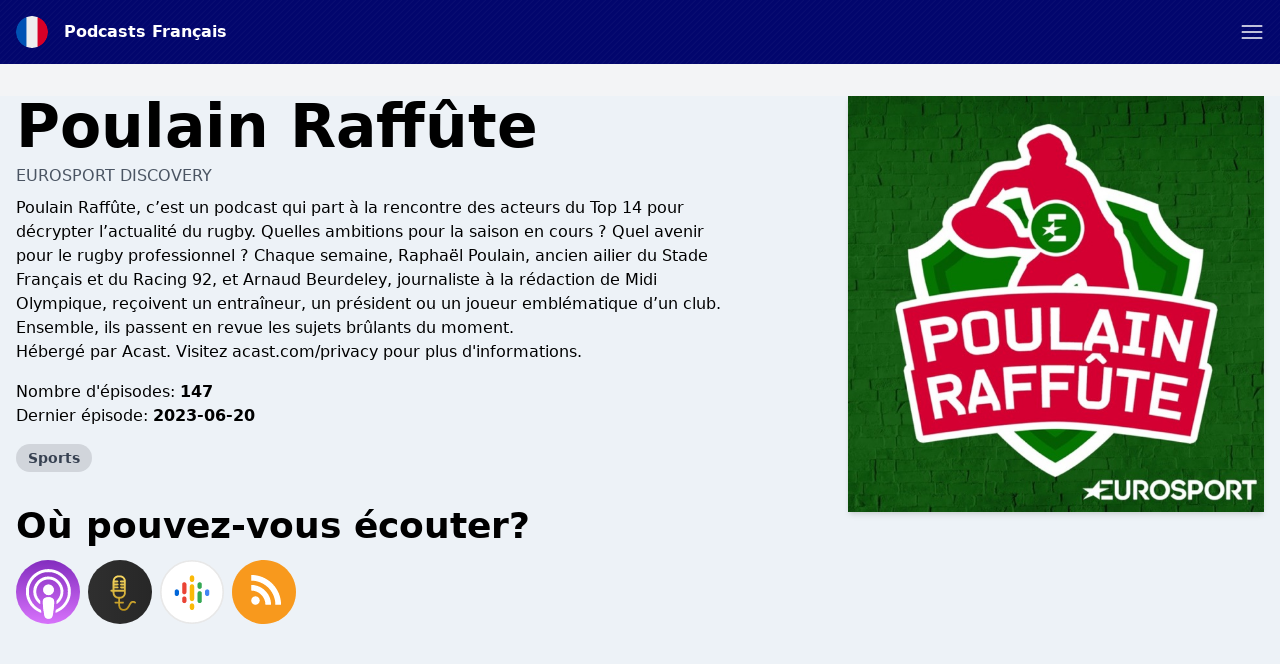

--- FILE ---
content_type: text/html; charset=UTF-8
request_url: https://podcasts-francais.fr/podcast/poulain-raffute
body_size: 11536
content:
<!DOCTYPE html>
<html lang="fr" class="h-full">
    <head>
        <link rel="dns-prefetch" href="//www.googletagmanager.com">
        <link rel="dns-prefetch" href="//fonts.googleapis.com">
        <link rel="dns-prefetch" href="//cdn.jsdelivr.net">
        <link rel="dns-prefetch" href="//is1-ssl.mzstatic.com">
        <link rel="dns-prefetch" href="//is2-ssl.mzstatic.com">
        <link rel="dns-prefetch" href="//is3-ssl.mzstatic.com">
        <link rel="dns-prefetch" href="//is4-ssl.mzstatic.com">
        <link rel="dns-prefetch" href="//is5-ssl.mzstatic.com">
        <link rel="dns-prefetch" href="//pagead2.googlesyndication.com">
        <link rel="dns-prefetch" href="//securepubads.g.doubleclick.net">
        <meta charset="utf-8">
        <meta name="viewport" content="width=device-width, initial-scale=1">

                <script async src="https://fundingchoicesmessages.google.com/i/pub-4817117187459378?ers=1" nonce="HtyXmL7thmpxhspRVvKLiA"></script><script nonce="HtyXmL7thmpxhspRVvKLiA">(function() {function signalGooglefcPresent() {if (!window.frames['googlefcPresent']) {if (document.body) {const iframe = document.createElement('iframe'); iframe.style = 'width: 0; height: 0; border: none; z-index: -1000; left: -1000px; top: -1000px;'; iframe.style.display = 'none'; iframe.name = 'googlefcPresent'; document.body.appendChild(iframe);} else {setTimeout(signalGooglefcPresent, 0);}}}signalGooglefcPresent();})();</script>
        
                <script async src="https://www.googletagmanager.com/gtag/js?id=UA-161264484-6"></script>
        <script>
          window.dataLayer = window.dataLayer || [];
          function gtag(){dataLayer.push(arguments);}
          gtag('js', new Date());

          gtag('config', 'UA-161264484-6');
        </script>
                        <script data-ad-client="ca-pub-4817117187459378" async src="https://pagead2.googlesyndication.com/pagead/js/adsbygoogle.js"></script>
                
        <title>Poulain Raffûte – Podcasts Français</title>
        <meta name="description" content="Poulain Raffûte, c’est un podcast qui part à la rencontre des acteurs du Top 14 pour décrypter l’actualité du rugby." />
        <meta name="robots" content="index,follow" />
        <meta property="og:site_name" content="Podcasts Français" />
        <meta property="og:type" content="website" />
        <meta property="og:url" content="https://podcasts-francais.fr/podcast/poulain-raffute" />
        <meta property="og:title" content="Poulain Raffûte – Podcasts Français" />
        <meta property="og:image" content="https://is1-ssl.mzstatic.com/image/thumb/Podcasts123/v4/c0/91/db/c091dbb9-801d-7665-b9e5-ca0ff3678115/mza_15038316140280387894.jpeg/1200x1200bb.jpg" />
        <meta property="og:description" content="Poulain Raffûte, c’est un podcast qui part à la rencontre des acteurs du Top 14 pour décrypter l’actualité du rugby." />
        <meta name="twitter:card" content="summary" />
        <meta name="twitter:title" content="Poulain Raffûte – Podcasts Français" />
        <meta name="twitter:description" content="Poulain Raffûte, c’est un podcast qui part à la rencontre des acteurs du Top 14 pour décrypter l’actualité du rugby." />
        <meta name="twitter:image" content="https://is1-ssl.mzstatic.com/image/thumb/Podcasts123/v4/c0/91/db/c091dbb9-801d-7665-b9e5-ca0ff3678115/mza_15038316140280387894.jpeg/1200x1200bb.jpg" />
        <meta name="theme-color" content="#02066d" />
        <script src="/assets/js/app.js?id=3fbe2bd37c0e07b72b3b01279a6b2c45"></script>
        <link rel="stylesheet" href="/assets/css/app.css?id=ad46cfaec4da74443a6d4a3608144352">
        <link rel="icon" href="/img/icon/fr.png">
        <style>
            :root {
                                --accent-color: #02066d;
                                --accent-color-text: #fff;
                            }
            [x-cloak] { display: none; }
        </style>

        
                    <meta property="og:image:alt" content="Poulain Raffûte"/>
            <script type="application/ld+json">
        {"@context":"https:\/\/schema.org\/","@type":"PodcastSeries","name":"Poulain Raff\u00fbte","description":"Poulain Raff\u00fbte, c\u2019est un podcast qui part \u00e0 la rencontre des acteurs du Top 14 pour d\u00e9crypter l\u2019actualit\u00e9 du rugby. Quelles ambitions pour la saison en cours ? Quel avenir pour le rugby professionnel\u00a0? Chaque semaine, Rapha\u00ebl Poulain, ancien ailier du Stade Fran\u00e7ais et du Racing 92, et Arnaud Beurdeley, journaliste \u00e0 la r\u00e9daction de\u00a0Midi Olympique, re\u00e7oivent un entra\u00eeneur, un pr\u00e9sident ou un joueur embl\u00e9matique d\u2019un club. Ensemble, ils passent en revue les sujets br\u00fblants du moment. H\u00e9berg\u00e9 par Acast. Visitez acast.com\/privacy pour plus d'informations.","webFeed":"https:\/\/feeds.acast.com\/public\/shows\/5ec50c2ad076046d3103c397","url":"https:\/\/podcasts-francais.fr\/poulain-raffute","sameAs":["https:\/\/podcasts.apple.com\/fr\/podcast\/poulain-raff%C3%BBte\/id1514393772?uo=4&itsct=podtail_podcasts&itscg=30200&ls=1&at=1001l39ag&ct=podcasts-francais.fr","https:\/\/podtail.com\/podcast\/poulain-raffute"]}
    </script>
    <script type="application/ld+json">
{
  "@context": "https://schema.org",
  "@type": "BreadcrumbList",
  "itemListElement": [
              {"@type":"ListItem","position":1,"name":"Sports","item":"https:\/\/podcasts-francais.fr\/category\/sports"},

                {"@type":"ListItem","position":2,"name":"Poulain Raff\u00fbte"}
                ]
      }

    </script>
    <script type="application/ld+json">
        {"@context":"https:\/\/schema.org","@type":"FAQPage","mainEntity":[{"@type":"Question","name":"Combien y a-t-il d'\u00e9pisodes de Poulain Raff\u00fbte\u00a0?","acceptedAnswer":{"@type":"Answer","text":"Il y a 147 \u00e9pisodes disponibles de Poulain Raff\u00fbte."}},{"@type":"Question","name":"De quoi parle Poulain Raff\u00fbte\u00a0?","acceptedAnswer":{"@type":"Answer","text":"Nous avons class\u00e9 Poulain Raff\u00fbte comme : <br\/><ul><li>Sports<\/li><\/ul>"}},{"@type":"Question","name":"O\u00f9 pouvez-vous \u00e9couter Poulain Raff\u00fbte\u00a0?","acceptedAnswer":{"@type":"Answer","text":"Poulain Raff\u00fbte est disponible, entre autres, sur : <br\/><ul><li>Apple Podcasts<\/li><li>Podtail<\/li><li>Google Podcasts<\/li><\/ul>"}},{"@type":"Question","name":"Quand Poulain Raff\u00fbte a-t-il commenc\u00e9\u00a0?","acceptedAnswer":{"@type":"Answer","text":"Le premier \u00e9pisode de Poulain Raff\u00fbte dont nous disposons est sorti le 20 mai 2020."}},{"@type":"Question","name":"Qui cr\u00e9e le podcast Poulain Raff\u00fbte\u00a0?","acceptedAnswer":{"@type":"Answer","text":"Poulain Raff\u00fbteest produit et cr\u00e9\u00e9 par Eurosport Discovery."}}]}
    </script>
            </head>
    <body class="bg-gray-100 flex flex-col h-full" :class="{ 'player-open' : playerIsOpen }" x-data="app.alpineData()" @player-has-media.window="onPlayerHasMedia" x-init="app.alpineInit({&quot;searchQuery&quot;:null})">
        <div id="app-wrapper">
            <svg class="hidden">
                <defs>
                    <g id="chevron">
                        <path stroke-linecap="round" stroke-linejoin="round" stroke-width="2" d="M19 9l-7 7-7-7"/>
                    </g>
                    <g id="close">
                        <path stroke-linecap="round" stroke-linejoin="round" stroke-width="2" d="M6 18L18 6M6 6l12 12"/>
                    </g>
                    <g id="hamburger" fill="none" stroke="currentColor" stroke-linecap="round" stroke-linejoin="round" stroke-width="1.5">
                        <path d="m2.25 18.003h19.5"/>
                        <path d="m2.25 12.003h19.5"/>
                        <path d="m2.25 6.003h19.5"/>
                    </g>
                    <g id="hamburger-close" fill="none" stroke="currentColor" stroke-linecap="round" stroke-linejoin="round" stroke-width="1.5">
                        <path d="m.75 23.249 22.5-22.5"/>
                        <path d="m23.25 23.249-22.5-22.5"/>
                    </g>

                    <g id="play">
                        <path d="m21.1 11-15.2-7.6c-.6-.3-1.2 0-1.5.5-.1.1-.1.3-.1.5v15.2c0 .6.5 1.1 1.1 1.1.2 0 .3 0 .5-.1l15.2-7.6c.6-.3.8-1 .5-1.5-.1-.2-.3-.4-.5-.5z" fill="currentColor"/>
                    </g>

                    <g id="pause">
                        <g><rect x="3" y="1" width="7" height="22" rx="1.5" fill="currentColor"></rect><rect x="14" y="1" width="7" height="22" rx="1.5" fill="currentColor"></rect></g>
                    </g>
                    <g id="skip-forward">
                        <path d="M12.08,22a8,8,0,0,1,0-16,.24.24,0,0,1,.17.41L10.37,8.29a1,1,0,0,0,0,1.42,1,1,0,0,0,.71.29,1,1,0,0,0,.71-.29l4-4a1,1,0,0,0,0-1.42l-4-4a1,1,0,1,0-1.42,1.42l1.88,1.88a.24.24,0,0,1-.17.41,10,10,0,0,0,0,20,1,1,0,0,0,0-2Z" fill="currentColor"></path><path d="M16.9,20.39a8.5,8.5,0,0,1-1.73,1,1,1,0,0,0-.53,1.31,1,1,0,0,0,1.31.54A10,10,0,0,0,18.1,22a1,1,0,1,0-1.2-1.6Z" fill="currentColor"></path><path d="M21.11,14.73a1,1,0,0,0-1.17.79,8,8,0,0,1-.68,2,1,1,0,0,0,1.8.88,10.09,10.09,0,0,0,.84-2.5A1,1,0,0,0,21.11,14.73Z" fill="currentColor"></path><path d="M21.09,13.07a1,1,0,0,0,.76-1.19,9.85,9.85,0,0,0-.94-2.58,1,1,0,1,0-1.76.94,8.33,8.33,0,0,1,.75,2.06A1,1,0,0,0,21.09,13.07Z" fill="currentColor"></path>
                    </g>
                    <g id="skip-back">
                        <path d="M11.92,4a.24.24,0,0,1-.17-.41l1.88-1.88A1,1,0,1,0,12.21.29l-4,4a1,1,0,0,0,0,1.42l4,4a1,1,0,1,0,1.42-1.42L11.75,6.41A.24.24,0,0,1,11.92,6a8,8,0,1,1,0,16,1,1,0,0,0,0,2,10,10,0,1,0,0-20Z" fill="currentColor"></path><path d="M8.83,21.38a8.5,8.5,0,0,1-1.73-1A1,1,0,0,0,5.9,22a10,10,0,0,0,2.15,1.24,1,1,0,0,0,1.31-.54A1,1,0,0,0,8.83,21.38Z" fill="currentColor"></path><path d="M4.06,15.52a1,1,0,1,0-2,.39,10.09,10.09,0,0,0,.84,2.5,1,1,0,0,0,1.8-.88A8,8,0,0,1,4.06,15.52Z" fill="currentColor"></path><path d="M4.44,8.89a1,1,0,0,0-1.35.42,9.66,9.66,0,0,0-.94,2.57,1,1,0,1,0,1.95.42,8.33,8.33,0,0,1,.75-2.06A1,1,0,0,0,4.44,8.89Z" fill="currentColor"></path>
                    </g>
                    <g id="icon--download">
                        <g><path d="M22.67,16.94a1.22,1.22,0,0,0-1.22,1.21V20a1.57,1.57,0,0,1-1.57,1.57H4.12A1.57,1.57,0,0,1,2.55,20V18.15a1.22,1.22,0,0,0-2.43,0V20a4,4,0,0,0,4,4H19.88a4,4,0,0,0,4-4V18.15A1.21,1.21,0,0,0,22.67,16.94Z" fill="currentColor"></path><path d="M12,0a1.94,1.94,0,0,0-1.94,1.94V11a.25.25,0,0,1-.25.25H7.15a1,1,0,0,0-.73,1.6l4.85,5.58a1,1,0,0,0,1.46,0l4.85-5.58a1,1,0,0,0-.73-1.6H14.19a.25.25,0,0,1-.25-.25V1.94A1.94,1.94,0,0,0,12,0Z" fill="currentColor"></path></g>
                    </g>
                    <pattern id="waveform" x="0" y="0" patternUnits="userSpaceOnUse" width="270" height="100">
                        <g fill="currentColor"><rect height="50" rx="2.5" width="5" x="2.5" y="25"/><rect height="60" rx="2.5" width="5" x="12.5" y="20"/><rect height="70" rx="2.5" width="5" x="22.5" y="15"/><rect height="60" rx="2.5" width="5" x="32.5" y="20"/><rect height="50" rx="2.5" width="5" x="42.5" y="25"/><rect height="40" rx="2.5" width="5" x="52.5" y="30"/><rect height="30" rx="2.5" width="5" x="62.5" y="35"/><rect height="30" rx="2.5" width="5" x="72.5" y="35"/><rect height="40" rx="2.5" width="5" x="82.5" y="30"/><rect height="50" rx="2.5" width="5" x="92.5" y="25"/><rect height="50" rx="2.5" width="5" x="102.5" y="25"/><rect height="40" rx="2.5" width="5" x="112.5" y="30"/><rect height="30" rx="2.5" width="5" x="122.5" y="35"/><rect height="40" rx="2.5" width="5" x="132.5" y="30"/><rect height="50" rx="2.5" width="5" x="142.5" y="25"/><rect height="60" rx="2.5" width="5" x="152.5" y="20"/><rect height="60" rx="2.5" width="5" x="162.5" y="20"/><rect height="50" rx="2.5" width="5" x="172.5" y="25"/><rect height="60" rx="2.5" width="5" x="182.5" y="20"/><rect height="70" rx="2.5" width="5" x="192.5" y="15"/><rect height="70" rx="2.5" width="5" x="202.5" y="15"/><rect height="60" rx="2.5" width="5" x="212.5" y="20"/><rect height="50" rx="2.5" width="5" x="222.5" y="25"/><rect height="40" rx="2.5" width="5" x="232.5" y="30"/><rect height="30" rx="2.5" width="5" x="242.5" y="35"/><rect height="30" rx="2.5" width="5" x="252.5" y="35"/><rect height="40" rx="2.5" width="5" x="262.5" y="30"/></g>
                    </pattern>
                </defs>
            </svg>
                <header class="w-full py-4 flex flex-col bg-accent text-accent-text px-4 mb-4 md:mb-8" id="page-header">
    <div class="container mx-auto">
        <div class="flex justify-between items-center">
            <div class="flex">
                <a href="/" title="Podcasts Français" class="font-bold flex items-center ">
                    <img src="/img/icon/fr.png" class="w-8 h-8 rounded-full mr-4" alt="Podcasts Français" />
                    <span>Podcasts Français</span>
                </a>
            </div>
            <a role="button" class="text-accent-text" aria-controls="main-nav" :aria-label="navigationOpen? 'Close menu' : 'Open menu'" :aria-expanded="navigationOpen? 'true' : 'false'" x-on:click.prevent="navigationOpen = !navigationOpen;">
                <svg height="24" viewBox="0 0 24 24" width="24" xmlns="http://www.w3.org/2000/svg">
                    <use href="#hamburger" :href="navigationOpen? '#hamburger-close' : '#hamburger'" />
                </svg>
            </a>
        </div>
        <nav id="main-nav" class="mt-4" style="display: none;" x-show="!!navigationOpen">
            <ul class="font-bold flex flex-wrap justify-center flex-col md:flex-row items-center -m-1 md:-mx-4 text-white">
                                                            <li class="m-1 md:mx-4 text-xl"><a href="https://podcasts-francais.fr" title="Podcasts Français">Accueil</a></li>
                                            <li class="m-1 md:mx-4 text-xl"><a href="https://podcasts-francais.fr/top" title="Top podcasts">Top podcasts</a></li>
                                            <li class="m-1 md:mx-4 text-xl"><a href="https://podcasts-francais.fr/article" title="Articles">Articles</a></li>
                                            <li class="m-1 md:mx-4 text-xl"><a href="/cdn-cgi/l/email-protection#d3a3bcb7b0b2a0a7a0feb5a1b2bdb0b2baa093a3bcb7beb2babfb6a1fdb0bcbe" title="Contactez">Contactez</a></li>
                                                    <li class="m-1 md:mx-4 w-full text-xs">
                    <div class="my-1 p-1 flex items-center">
                        <span class="block uppercase flex-grow-0 font-normal">Explorer</span>
                        <hr class="flex-1 ml-2" />
                    </div>
                    <ul class="flex items-center flex-wrap">
                                                    <li class="whitespace-no-wrap m-1 inline-block bg-white bg-opacity-25 rounded-full px-3 py-1"><a href="https://podcasts-francais.fr/category/comedy" title="Humour">Humour</a></li>
                                                    <li class="whitespace-no-wrap m-1 inline-block bg-white bg-opacity-25 rounded-full px-3 py-1"><a href="https://podcasts-francais.fr/category/arts" title="Arts">Arts</a></li>
                                                    <li class="whitespace-no-wrap m-1 inline-block bg-white bg-opacity-25 rounded-full px-3 py-1"><a href="https://podcasts-francais.fr/category/education" title="Éducation">Éducation</a></li>
                                                    <li class="whitespace-no-wrap m-1 inline-block bg-white bg-opacity-25 rounded-full px-3 py-1"><a href="https://podcasts-francais.fr/category/business" title="Affaires">Affaires</a></li>
                                                    <li class="whitespace-no-wrap m-1 inline-block bg-white bg-opacity-25 rounded-full px-3 py-1"><a href="https://podcasts-francais.fr/category/kids-family" title="Famille">Famille</a></li>
                                                    <li class="whitespace-no-wrap m-1 inline-block bg-white bg-opacity-25 rounded-full px-3 py-1"><a href="https://podcasts-francais.fr/category/music" title="Musique">Musique</a></li>
                                                    <li class="whitespace-no-wrap m-1 inline-block bg-white bg-opacity-25 rounded-full px-3 py-1"><a href="https://podcasts-francais.fr/category/religion-spirituality" title="Religion et spiritualité">Religion et spiritualité</a></li>
                                                    <li class="whitespace-no-wrap m-1 inline-block bg-white bg-opacity-25 rounded-full px-3 py-1"><a href="https://podcasts-francais.fr/category/society-culture" title="Culture et société">Culture et société</a></li>
                                                    <li class="whitespace-no-wrap m-1 inline-block bg-white bg-opacity-25 rounded-full px-3 py-1"><a href="https://podcasts-francais.fr/category/technology" title="Technologies">Technologies</a></li>
                                                    <li class="whitespace-no-wrap m-1 inline-block bg-white bg-opacity-25 rounded-full px-3 py-1"><a href="https://podcasts-francais.fr/category/tv-film" title="Télévision et cinéma">Télévision et cinéma</a></li>
                                                    <li class="whitespace-no-wrap m-1 inline-block bg-white bg-opacity-25 rounded-full px-3 py-1"><a href="https://podcasts-francais.fr/category/fiction" title="Romans et nouvelles">Romans et nouvelles</a></li>
                                                    <li class="whitespace-no-wrap m-1 inline-block bg-white bg-opacity-25 rounded-full px-3 py-1"><a href="https://podcasts-francais.fr/category/history" title="Histoire">Histoire</a></li>
                                                    <li class="whitespace-no-wrap m-1 inline-block bg-white bg-opacity-25 rounded-full px-3 py-1"><a href="https://podcasts-francais.fr/category/true-crime" title="Criminologie">Criminologie</a></li>
                                                    <li class="whitespace-no-wrap m-1 inline-block bg-white bg-opacity-25 rounded-full px-3 py-1"><a href="https://podcasts-francais.fr/category/news" title="Actualités">Actualités</a></li>
                                                    <li class="whitespace-no-wrap m-1 inline-block bg-white bg-opacity-25 rounded-full px-3 py-1"><a href="https://podcasts-francais.fr/category/leisure" title="Loisirs">Loisirs</a></li>
                                                    <li class="whitespace-no-wrap m-1 inline-block bg-white bg-opacity-25 rounded-full px-3 py-1"><a href="https://podcasts-francais.fr/category/government" title="Gouvernement">Gouvernement</a></li>
                                                    <li class="whitespace-no-wrap m-1 inline-block bg-white bg-opacity-25 rounded-full px-3 py-1"><a href="https://podcasts-francais.fr/category/health-fitness" title="Forme et santé">Forme et santé</a></li>
                                                    <li class="whitespace-no-wrap m-1 inline-block bg-white bg-opacity-25 rounded-full px-3 py-1"><a href="https://podcasts-francais.fr/category/science" title="Sciences">Sciences</a></li>
                                                    <li class="whitespace-no-wrap m-1 inline-block bg-white bg-opacity-25 rounded-full px-3 py-1"><a href="https://podcasts-francais.fr/category/sports" title="Sports">Sports</a></li>
                                            </ul>
                </li>
            </ul>
        </nav>
            </div>
</header>
    <section class="w-full sections-w-bubbles -mt-4 md:mt-0">
        <article>
            <div class="container md:px-4 pb-10 mx-auto clearfix">
                <div
                    class="pt-full md:pt-0 overflow-hidden relative md:float-right md:w-1/3 mb-8 md:shadow-md bg-white bg-opacity-25">
                                            <img alt="Poulain Raffûte"
                             class="absolute md:relative top-0 left-0 object-cover w-full" src="/img/empty.gif" onload="const rect=this.getBoundingClientRect();this.onload=null;this.sizes=Math.ceil(rect.width/window.innerWidth*100)+'vw';this.classList.add('loaded');" sizes="(max-width: 768px) 100vw, 600px" srcset="/img/empty.gif 10w, https://is1-ssl.mzstatic.com/image/thumb/Podcasts123/v4/c0/91/db/c091dbb9-801d-7665-b9e5-ca0ff3678115/mza_15038316140280387894.jpeg/80x80bb-75.jpg 80w, https://is1-ssl.mzstatic.com/image/thumb/Podcasts123/v4/c0/91/db/c091dbb9-801d-7665-b9e5-ca0ff3678115/mza_15038316140280387894.jpeg/160x160bb-75.jpg 160w, https://is1-ssl.mzstatic.com/image/thumb/Podcasts123/v4/c0/91/db/c091dbb9-801d-7665-b9e5-ca0ff3678115/mza_15038316140280387894.jpeg/320x320bb-75.jpg 320w, https://is1-ssl.mzstatic.com/image/thumb/Podcasts123/v4/c0/91/db/c091dbb9-801d-7665-b9e5-ca0ff3678115/mza_15038316140280387894.jpeg/640x640bb-75.jpg 640w, https://is1-ssl.mzstatic.com/image/thumb/Podcasts123/v4/c0/91/db/c091dbb9-801d-7665-b9e5-ca0ff3678115/mza_15038316140280387894.jpeg/1280x1280bb-75.jpg 1280w" alt="Poulain Raffûte" />
                                    </div>
                <div class="px-4 md:px-0 md:w-2/3 md:pr-12 max-w-screen-md">
                                            <h1 class="text-6xl font-black leading-none mb-6 break-words hyphens-auto">Poulain Raffûte</h1>
                                                    <span class="-mt-4 mb-2 block text-gray-600 font-medium uppercase">Eurosport Discovery</span>
                                                                                                                                <blockquote class="font-light mb-4 break-words">
                        Poulain Raffûte, c’est un podcast qui part à la rencontre des acteurs du Top 14 pour décrypter l’actualité du rugby. Quelles ambitions pour la saison en cours ? Quel avenir pour le rugby professionnel&nbsp;? Chaque semaine, Raphaël Poulain, ancien ailier du Stade Français et du Racing 92, et Arnaud Beurdeley, journaliste à la rédaction de&nbsp;Midi Olympique, reçoivent un entraîneur, un président ou un joueur emblématique d’un club. Ensemble, ils passent en revue les sujets brûlants du moment.<br/><p> Hébergé par Acast. Visitez <a title="" rel="nofollow noopener ugc" target="_blank" href='https://acast.com/privacy'>acast.com/privacy</a> pour plus d'informations.</p>
                    </blockquote>
                    <ul class="mb-4">
                        <li>Nombre d&#039;épisodes:
                            <strong>147</strong></li>
                        <li>Dernier épisode:
                            <strong>2023-06-20</strong>
                        </li>
                        <li class="py-4">
                                                            <a class="inline-block bg-gray-300 text-gray-700 rounded-full px-3 py-1 text-sm font-semibold mr-1 mb-1"
                                   href="https://podcasts-francais.fr/category/sports">Sports</a>
                                                    </li>
                    </ul>
                    <h2 class="text-4xl font-black leading-none mb-4">Où pouvez-vous écouter?</h2>
                    <div class="flex -m-1">
                                                    <a rel="noopener" href="https://podcasts.apple.com/fr/podcast/poulain-raff%C3%BBte/id1514393772?uo=4&amp;itsct=podtail_podcasts&amp;itscg=30200&amp;ls=1&amp;at=1001l39ag&amp;ct=podcasts-francais.fr" target="_blank" title="Apple Podcasts"><img
                                    src="/img/apple-podcasts.svg" class="w-16 h-16 m-1" alt="Apple Podcasts Logo"/></a>
                                                                                                <a rel="noopener" href="https://podtail.com/podcast/poulain-raffute/" target="_blank"
                           title="Podtail"><img src="/img/podtail.svg" class="w-16 h-16 m-1 " alt="Podtail Logo"/></a>
                                                    <a rel="noopener"
                               href="https://podcasts.google.com/feed/aHR0cHM6Ly9mZWVkcy5hY2FzdC5jb20vcHVibGljL3Nob3dzLzVlYzUwYzJhZDA3NjA0NmQzMTAzYzM5Nw=="
                               target="_blank" title="Google Podcasts"><img src="/img/google-podcasts.svg"
                                                                            class="w-16 h-16 m-1"
                                                                            alt="Google Podcasts Logo"/></a>
                                                                            <a rel="noopener" href="https://feeds.acast.com/public/shows/5ec50c2ad076046d3103c397" target="_blank" title="RSS"><img
                                    src="/img/rss.svg" class="w-16 h-16 m-1" alt="RSS"/></a>
                                            </div>
                </div>
            </div>
        </article>
                     <aside class="ad-container w-full text-center pt-px">
            <a rel="nofollow noopener" href="https://hsl.ink/BookBeatFR_Podtail" target="_blank" class="p-4 md:p-10 min-h-80 flex items-center justify-center relative" style="background-image: url('https://i.postimg.cc/wMmHCfkP/image.png'); background-position: center center; background-size: cover;">
            <div class="bg-black bg-opacity-25 absolute top-0 left-0 right-0 bottom-0"></div>
            <div class="z-10 flex items-center justify-center shadow-lg p-4 rounded-lg bg-white text-left">
                <div>
                    <span class="font-bold text-2xl text-accent">BookBeat : Écoutez des livres audio 2 mois gratuitement 🙌</span>
                    <br><span class="text-xl">Résiliez à tout moment. Aucun engagement.</span>                </div>
                <svg class="h-8 ml-4 w-8 flex-shrink-0 text-accent" fill="none" viewBox="0 0 24 24" stroke="currentColor">
                    <path stroke-linecap="round" stroke-linejoin="round" stroke-width="2" d="M13 9l3 3m0 0l-3 3m3-3H8m13 0a9 9 0 11-18 0 9 9 0 0118 0z"></path>
                </svg>
            </div>
        </a>
    </aside>
                <aside>
            <div class="container mx-auto mb-8 text-center py-8 px-4 md:px-8">
                <script data-cfasync="false" src="/cdn-cgi/scripts/5c5dd728/cloudflare-static/email-decode.min.js"></script><script src='https://www.google.com/recaptcha/api.js'></script>
                <form class="max-w-screen-sm mx-auto" x-on:submit.prevent="subscribeForm">
                    <p class="mb-4">
                        <svg x-show="!isSubscribed(&quot;poulain-raffute&quot;)" class="inline-block w-12 h-12"
                             fill="none" viewBox="0 0 24 24" stroke="currentColor">
                            <path stroke-linecap="round" stroke-linejoin="round" stroke-width="2"
                                  d="M3 19v-8.93a2 2 0 01.89-1.664l7-4.666a2 2 0 012.22 0l7 4.666A2 2 0 0121 10.07V19M3 19a2 2 0 002 2h14a2 2 0 002-2M3 19l6.75-4.5M21 19l-6.75-4.5M3 10l6.75 4.5M21 10l-6.75 4.5m0 0l-1.14.76a2 2 0 01-2.22 0l-1.14-.76"/>
                        </svg>
                        <svg x-show="isSubscribed(&quot;poulain-raffute&quot;)" class="w-12 h-12 inline-block"
                             fill="none" viewBox="0 0 24 24" stroke="currentColor" x-cloak>
                            <path stroke-linecap="round" stroke-linejoin="round" stroke-width="2"
                                  d="M9 12l2 2 4-4m6 2a9 9 0 11-18 0 9 9 0 0118 0z"/>
                        </svg>
                    </p>
                    <div x-show="!isSubscribed(&quot;poulain-raffute&quot;)">
                        <h4 class="font-bold mb-2">Voulez-vous recevoir un e-mail quand de nouveaux épisodes sont disponibles?</h4>
                        <input type="hidden" name="podcast" value="poulain-raffute"/>
                        <p class="mb-2 flex items-center">
                            <input
                                class="shadow appearance-none border rounded w-full py-2 px-3 text-gray-700 leading-tight focus:outline-none focus:shadow-outline text-center"
                                type="text" name="email" placeholder="Votre email..."
                                x-model="email"/>
                            <button role="button" class="p-2" type="submit" aria-label="Oui">
                                <svg class="w-8 h-8" fill="none" viewBox="0 0 24 24" stroke="currentColor">
                                    <path stroke-linecap="round" stroke-linejoin="round" stroke-width="2"
                                          d="M13 9l3 3m0 0l-3 3m3-3H8m13 0a9 9 0 11-18 0 9 9 0 0118 0z"/>
                                </svg>
                            </button>
                        </p>
                        <div x-show="!!email" class="g-recaptcha inline-block mb-2"
                             data-sitekey="6LcB8uQUAAAAAFrXQ0QsDJ8khUzZUSwVwVyuluR7"></div>
                    </div>
                    <div x-show="isSubscribed(&quot;poulain-raffute&quot;)" x-cloak>
                        <h2 class="font-bold mb-2">Nous vous enverrons des e-mails quand de nouveaux épisodes seront disponibles!</h2>
                        <p>As changé d&#039;avis? <a rel="nofollow"
                                                                                            :href="'/podcasts/unsubscribe/' + subscriptions[&quot;poulain-raffute&quot;]"
                                                                                            class="underline"
                                                                                            x-on:click.prevent="unsubscribe(&quot;poulain-raffute&quot;)">Se désabonner.</a>
                        </p>
                    </div>
                </form>
            </div>
        </aside>
                    <article>
                <div class="container mx-auto px-4 py-10">
                    <h2 class="text-4xl font-black leading-none mb-6 text-center">Épisodes</h2>
                    <div x-data="episodes()" x-init="loadEpisodes()">
                        <template x-for="(episode, index) in episodes" :key="episode.id">
                            <div>
                                <div class="rounded-lg overflow-hidden shadow-lg flex mb-4 bg-white">
                                    <template x-if="episode.mediaType !== 'external/spotify'">
                                        <a :title="episode.title"
                                           @click.prevent="$dispatch('play-media', episode)"
                                           :href="&quot;https:\/\/podcasts-francais.fr\/podcast\/poulain-raffute&quot; + '/' + episode.id"
                                           class="hidden md:block overflow-hidden md:w-40 md:flex-shrink-0">
                                            <img alt="Poulain Raffûte" src="/img/empty.gif" :alt="episode.title"
                                                 :data-src="episode.artwork.src" :data-srcset="episode.artwork.srcset"
                                                 class="hidden md:block md:object-cover md:w-full md:h-full flex-shrink-0"
                                                 loading="lazy"/>
                                        </a>
                                    </template>
                                    <div class="px-6 py-4 flex-grow max-w-full">
                                        <a :title="episode.title"
                                           :href="&quot;https:\/\/podcasts-francais.fr\/podcast\/poulain-raffute&quot; + '/' + episode.id"
                                           class="flex items-start cursor-pointer">
                                            <template x-if="episode.mediaType !== 'external/spotify'">
                                                <img alt="Poulain Raffûte" src="/img/empty.gif"
                                                     :alt="episode.title" :data-src="episode.artwork.src"
                                                     :data-srcset="episode.artwork.srcset"
                                                     class="w-16 h-16 rounded md:hidden mr-4 flex-shrink-0"
                                                     loading="lazy"
                                                />
                                            </template>
                                            <div class="flex-grow">
                                                <h3 x-text="episode.title" class="font-bold text-lg"></h3>
                                                <span class="text-sm" x-text="episode.releaseDate"></span>
                                            </div>
                                            <svg x-on:click.prevent="toggle(episode.id)"
                                                 class="w-6 h-6 flex-shrink-0 transform" fill="none"
                                                 :class="{'rotate-180': isExpanded(episode.id)}" viewBox="0 0 24 24"
                                                 stroke="currentColor">
                                                <use href="#chevron"/>
                                            </svg>
                                        </a>
                                        <div x-show="isExpanded(episode.id)">
                                            <div x-html="episode.description"
                                                 class="mt-2 break-words prose"></div>
                                            <template x-if="episode.mediaType !== 'external/spotify'">
                                                <div class="flex items-center justify-end">
                                                    <a target="_blank" title="Download" rel="noopener nofollow" :href="episode.mediaUrl" :download="episode.title + '.mp3'" class="flex items-center justify-center rounded-full w-8 h-8 bg-black bg-opacity-10">
                                                        <svg
                                                            class="w-4 h-4 flex-shrink-0 transform" fill="none"
                                                            viewBox="0 0 24 24">
                                                            <use href="#icon--download"/>
                                                        </svg>
                                                    </a>
                                                </div>
                                            </template>
                                        </div>
                                        <div class="mt-4 pt-4 border-t-2 border-gray-200">
                                            <template x-if="episode.mediaType === 'external/spotify'">
                                                <iframe
                                                    :data-src="'https://open.spotify.com/embed-podcast/episode/' + episode.guid"
                                                    width="100%" height="232" frameborder="0" allowtransparency="true"
                                                    allow="encrypted-media" loading="lazy"></iframe>
                                            </template>
                                            <template x-if="episode.mediaType.indexOf('audio') !== -1 || episode.mediaType.indexOf('video') !== -1">
                                                <div class="flex items-center gap-2">
                                                    <div
                                                        role="button"
                                                        title="Jouer"
                                                        aria-label="Jouer"
                                                        class="touch-none bg-accent text-accent-text w-12 h-12 flex items-center justify-center text-accent-text rounded-full"
                                                        @click="$dispatch('play-media', episode)"
                                                    >
                                                        <svg class="w-8 h-8" viewBox="0 0 24 24" xmlns="http://www.w3.org/2000/svg">
                                                            <use href="#play" href="#play" />
                                                        </svg>
                                                    </div>
                                                    <div class="waveform flex-grow h-4 brightness-90"></div>
                                                    <span class="text-sm font-semibold" x-text="episode.mediaDurationText"></span>
                                                </div>
                                            </template>
                                        </div>
                                    </div>
                                </div>
                                                                    <template x-if="index % 4 === 1">
                                        <aside class="w-full text-center my-4">
                                             <ins class="adsbygoogle"
 style="display:block"
 data-ad-client="ca-pub-4817117187459378"
 data-ad-slot="2917019488"
 data-ad-format="auto"
 data-full-width-responsive="true"></ins>
<script>
     (adsbygoogle = window.adsbygoogle || []).push({});
</script>
                                        </aside>
                                    </template>
                                                            </div>
                        </template>
                        <template x-if="isLoading">
                            <template x-for="i in 3">
                            <div class="rounded-lg overflow-hidden shadow-lg flex mb-4 bg-white">
                                <div class="hidden md:block md:w-40 bg-gray-100">
                                    &nbsp;
                                </div>
                                <div class="px-6 py-4 flex-grow">
                                    <div class="flex items-center">
                                        <span class="w-16 h-16 mr-4 bg-gray-100 inline-block rounded md:hidden"></span>
                                        <div class="flex-grow">
                                            <h3 class="font-bold text-lg bg-gray-100 rounded-lg md:w-1/2">&nbsp;</h3>
                                            <span class="text-sm inline-block bg-gray-100 rounded-lg w-20">&nbsp;</span>
                                        </div>
                                    </div>
                                    <div class="mt-4 pt-4 border-t-2 border-gray-100">
                                        <div class="bg-gray-100 h-8 rounded-lg">
                                        </div>
                                    </div>
                                </div>
                            </div>
                            </template>
                        </template>
                        <template x-if="!isLoading && hasNext">
                            <div class="flex justify-center mt-8">
                                <button
                                    class="bg-blue-500 hover:bg-blue-700 text-white font-bold py-2 px-4 rounded mx-auto"
                                    x-on:click="loadEpisodes">
                                    Charger plus
                                </button>
                            </div>
                        </template>
                    </div>
                </div>
            </article>
                                             <section class="py-10">
    <div class="container mx-auto p-1">
        <h3 class="font-bold text-lg mb-2">Questions &amp; Answers</h3>
        <div class="grid grid-cols-1 md:grid-cols-1 gap-1 items-start justify-between -m-1">
                            <article class="w-full">
                    <div class="bg-white rounded-md shadow-md p-4" x-data="{&quot;open&quot;:false}">
                        <div class="flex items center cursor-pointer" x-on:click="open = !open">
                            <h3 class="font-bold flex-grow">
                                Combien y a-t-il d&#039;épisodes de Poulain Raffûte ?
                            </h3>
                            <svg class="w-6 h-6 flex-shrink-0 transform" fill="none"
                                 :class="{'rotate-180': !!open}" viewBox="0 0 24 24" stroke="currentColor">
                                <use href="#chevron"/>
                            </svg>
                        </div>
                        <div x-show="!!open" class="mt-1 prose">
                            <p>Il y a 147 épisodes disponibles de Poulain Raffûte.</p>
                        </div>
                    </div>
                </article>
                            <article class="w-full">
                    <div class="bg-white rounded-md shadow-md p-4" x-data="{&quot;open&quot;:false}">
                        <div class="flex items center cursor-pointer" x-on:click="open = !open">
                            <h3 class="font-bold flex-grow">
                                De quoi parle Poulain Raffûte ?
                            </h3>
                            <svg class="w-6 h-6 flex-shrink-0 transform" fill="none"
                                 :class="{'rotate-180': !!open}" viewBox="0 0 24 24" stroke="currentColor">
                                <use href="#chevron"/>
                            </svg>
                        </div>
                        <div x-show="!!open" class="mt-1 prose">
                            <p>Nous avons classé Poulain Raffûte comme : <br/><ul><li>Sports</li></ul></p>
                        </div>
                    </div>
                </article>
                            <article class="w-full">
                    <div class="bg-white rounded-md shadow-md p-4" x-data="{&quot;open&quot;:false}">
                        <div class="flex items center cursor-pointer" x-on:click="open = !open">
                            <h3 class="font-bold flex-grow">
                                Où pouvez-vous écouter Poulain Raffûte ?
                            </h3>
                            <svg class="w-6 h-6 flex-shrink-0 transform" fill="none"
                                 :class="{'rotate-180': !!open}" viewBox="0 0 24 24" stroke="currentColor">
                                <use href="#chevron"/>
                            </svg>
                        </div>
                        <div x-show="!!open" class="mt-1 prose">
                            <p>Poulain Raffûte est disponible, entre autres, sur : <br/><ul><li>Apple Podcasts</li><li>Podtail</li><li>Google Podcasts</li></ul></p>
                        </div>
                    </div>
                </article>
                            <article class="w-full">
                    <div class="bg-white rounded-md shadow-md p-4" x-data="{&quot;open&quot;:false}">
                        <div class="flex items center cursor-pointer" x-on:click="open = !open">
                            <h3 class="font-bold flex-grow">
                                Quand Poulain Raffûte a-t-il commencé ?
                            </h3>
                            <svg class="w-6 h-6 flex-shrink-0 transform" fill="none"
                                 :class="{'rotate-180': !!open}" viewBox="0 0 24 24" stroke="currentColor">
                                <use href="#chevron"/>
                            </svg>
                        </div>
                        <div x-show="!!open" class="mt-1 prose">
                            <p>Le premier épisode de Poulain Raffûte dont nous disposons est sorti le 20 mai 2020.</p>
                        </div>
                    </div>
                </article>
                            <article class="w-full">
                    <div class="bg-white rounded-md shadow-md p-4" x-data="{&quot;open&quot;:false}">
                        <div class="flex items center cursor-pointer" x-on:click="open = !open">
                            <h3 class="font-bold flex-grow">
                                Qui crée le podcast Poulain Raffûte ?
                            </h3>
                            <svg class="w-6 h-6 flex-shrink-0 transform" fill="none"
                                 :class="{'rotate-180': !!open}" viewBox="0 0 24 24" stroke="currentColor">
                                <use href="#chevron"/>
                            </svg>
                        </div>
                        <div x-show="!!open" class="mt-1 prose">
                            <p>Poulain Raffûteest produit et créé par Eurosport Discovery.</p>
                        </div>
                    </div>
                </article>
                    </div>
    </div>
</section>
            </section>
    <script>
        function episodes() {
            return {
                episodes: [],
                expanded: [],
                page: 1,
                hasNext: false,
                isLoading: false,
                activeEpisode: null,
                isExpanded(id) {
                    return this.expanded.indexOf(id) !== -1;
                },
                toggle(id) {
                    const index = this.expanded.indexOf(id);
                    if (index === -1) {
                        this.expanded.push(id);
                    } else {
                        this.expanded.splice(index, 1);
                    }
                },
                loadEpisodes() {
                    this.isLoading = true;
                    window.axios.get(
                        '/podcasts/poulain-raffute/episodes',
                        {
                            params: {
                                page: this.page
                            }
                        }
                    )
                        .then(({data}) => {
                            this.episodes = [...this.episodes, ...data.data];
                            this.page = data.meta.current_page + 1;
                            this.isLoading = false;
                            this.hasNext = !!data.links.next;
                            this.$nextTick(() => {
                                window.app.lazyLoader.refresh();
                                (adsbygoogle = window.adsbygoogle || []).push({});
                            });
                        });
                }
            };
        }
    </script>
        </div>
                <div class="mt-auto">
            <footer id="page-footer" class="w-full bg-black text-white py-10 px-4 md:py-20">
    <div class="container mx-auto text-center">
        <div class="mb-6">
                            <a href="https://podcasts-francais.fr/category/comedy" class="inline-block bg-gray-800 rounded-full px-3 py-1 text-sm font-semibold text-gray-400 mr-2 mb-2" title="Humour">Humour</a>
                            <a href="https://podcasts-francais.fr/category/arts" class="inline-block bg-gray-800 rounded-full px-3 py-1 text-sm font-semibold text-gray-400 mr-2 mb-2" title="Arts">Arts</a>
                            <a href="https://podcasts-francais.fr/category/education" class="inline-block bg-gray-800 rounded-full px-3 py-1 text-sm font-semibold text-gray-400 mr-2 mb-2" title="Éducation">Éducation</a>
                            <a href="https://podcasts-francais.fr/category/business" class="inline-block bg-gray-800 rounded-full px-3 py-1 text-sm font-semibold text-gray-400 mr-2 mb-2" title="Affaires">Affaires</a>
                            <a href="https://podcasts-francais.fr/category/kids-family" class="inline-block bg-gray-800 rounded-full px-3 py-1 text-sm font-semibold text-gray-400 mr-2 mb-2" title="Famille">Famille</a>
                            <a href="https://podcasts-francais.fr/category/music" class="inline-block bg-gray-800 rounded-full px-3 py-1 text-sm font-semibold text-gray-400 mr-2 mb-2" title="Musique">Musique</a>
                            <a href="https://podcasts-francais.fr/category/religion-spirituality" class="inline-block bg-gray-800 rounded-full px-3 py-1 text-sm font-semibold text-gray-400 mr-2 mb-2" title="Religion et spiritualité">Religion et spiritualité</a>
                            <a href="https://podcasts-francais.fr/category/society-culture" class="inline-block bg-gray-800 rounded-full px-3 py-1 text-sm font-semibold text-gray-400 mr-2 mb-2" title="Culture et société">Culture et société</a>
                            <a href="https://podcasts-francais.fr/category/technology" class="inline-block bg-gray-800 rounded-full px-3 py-1 text-sm font-semibold text-gray-400 mr-2 mb-2" title="Technologies">Technologies</a>
                            <a href="https://podcasts-francais.fr/category/tv-film" class="inline-block bg-gray-800 rounded-full px-3 py-1 text-sm font-semibold text-gray-400 mr-2 mb-2" title="Télévision et cinéma">Télévision et cinéma</a>
                            <a href="https://podcasts-francais.fr/category/fiction" class="inline-block bg-gray-800 rounded-full px-3 py-1 text-sm font-semibold text-gray-400 mr-2 mb-2" title="Romans et nouvelles">Romans et nouvelles</a>
                            <a href="https://podcasts-francais.fr/category/history" class="inline-block bg-gray-800 rounded-full px-3 py-1 text-sm font-semibold text-gray-400 mr-2 mb-2" title="Histoire">Histoire</a>
                            <a href="https://podcasts-francais.fr/category/true-crime" class="inline-block bg-gray-800 rounded-full px-3 py-1 text-sm font-semibold text-gray-400 mr-2 mb-2" title="Criminologie">Criminologie</a>
                            <a href="https://podcasts-francais.fr/category/news" class="inline-block bg-gray-800 rounded-full px-3 py-1 text-sm font-semibold text-gray-400 mr-2 mb-2" title="Actualités">Actualités</a>
                            <a href="https://podcasts-francais.fr/category/leisure" class="inline-block bg-gray-800 rounded-full px-3 py-1 text-sm font-semibold text-gray-400 mr-2 mb-2" title="Loisirs">Loisirs</a>
                            <a href="https://podcasts-francais.fr/category/government" class="inline-block bg-gray-800 rounded-full px-3 py-1 text-sm font-semibold text-gray-400 mr-2 mb-2" title="Gouvernement">Gouvernement</a>
                            <a href="https://podcasts-francais.fr/category/health-fitness" class="inline-block bg-gray-800 rounded-full px-3 py-1 text-sm font-semibold text-gray-400 mr-2 mb-2" title="Forme et santé">Forme et santé</a>
                            <a href="https://podcasts-francais.fr/category/science" class="inline-block bg-gray-800 rounded-full px-3 py-1 text-sm font-semibold text-gray-400 mr-2 mb-2" title="Sciences">Sciences</a>
                            <a href="https://podcasts-francais.fr/category/sports" class="inline-block bg-gray-800 rounded-full px-3 py-1 text-sm font-semibold text-gray-400 mr-2 mb-2" title="Sports">Sports</a>
                    </div>
        <p class="font-bold">
            <a href="https://podcasts-francais.fr" title="Podcasts Français"><img class="h-16 w-16 mx-auto mb-4" src="/img/icon/fr.png" alt="Podcasts Français" /></a>
            Podcasts Français<br/>
            &copy; 2026
        </p>
                    <p class="mt-2">
                        <a href="https://podcasts-francais.fr" title="Podcasts Français">Accueil</a>
                        &bull;
                                    <a href="https://podcasts-francais.fr/top" title="Top podcasts">Top podcasts</a>
                        &bull;
                                    <a href="https://podcasts-francais.fr/article" title="Articles">Articles</a>
                        &bull;
                                    <a href="/cdn-cgi/l/email-protection#d2a2bdb6b1b3a1a6a1ffb4a0b3bcb1b3bba192a2bdb6bfb3bbbeb7a0fcb1bdbf" title="Contactez">Contactez</a>
                                </p>
                                        <aside class="mt-6">
            <p class="mt-3 text-xs">
                Stock photos provided by our partner <a href="https://depositphotos.com/fr/" class="font-bold underline" target="_blank" rel="noopener" title="Depositphotos">Depositphotos</a>
            </p>
        </aside>
                    </div>
</footer>
        </div>
                <aside id="player" x-data="app.playerData()" @play-media.window="setMedia($event.detail)">
    <template x-if="media">
        <div class="w-full" :class="{ 'h-screen' : !!open, 'h-48': !open }">
            <div
                class="fixed overflow-hidden shadow-md flex z-50 bottom-0 left-0 right-0 bg-accent text-accent-text flex flex-col justify-end"
                :class="{ 'h-full' : !!open, 'h-48': !open }"
            >
                <span
                    role="button"
                    class="bg-black bg-opacity-10 text-accent-text rounded-full w-8 h-8 flex items-center justify-center absolute right-2 top-2"
                    @click="open = !open"
                >
                    <svg class="w-6 h-6 flex-shrink-0 transform" fill="none"
                         :class="{'rotate-180': !open}" viewBox="0 0 24 24" stroke="currentColor">
                        <use href="#chevron"/>
                    </svg>
                </span>
                <span
                    x-show="open"
                    role="button"
                    class="bg-black bg-opacity-10 text-accent-text rounded-full w-8 h-8 flex items-center justify-center absolute left-2 top-2"
                    @click="setMedia(null)"
                >
                    <svg class="w-6 h-6 flex-shrink-0 transform" fill="none" viewBox="0 0 24 24" stroke="currentColor">
                        <use href="#close"/>
                    </svg>
                </span>
                <div
                    class="w-full max-w-screen-lg mx-auto flex flex-col py-2 md:py-4"
                    :class="{
                        'flex-grow': !!open,
                    }"
                >
                    <div
                        class="text-center mb-2 px-12"
                    >
                        <h2 class="text-lg font-bold truncate" x-text="media.podcast.name"></h2>
                        <h3
                            class="truncate text-sm"
                            x-text="errorMessage || media.title"
                            :class="{ 'text-red-800' : !!errorMessage }"
                        ></h3>
                    </div>

                    <img :alt="media.podcast.name"
                         :alt="media.title"
                         :src="media.artwork.src"
                         :srcset="media.artwork.srcset"
                         loading="lazy"
                         class="w-full h-full absolute inset-0 blur-lg brightness-75 scale-125 opacity-80 object-cover"
                         style="z-index: -1;"
                    />
                    <figure
                        x-show="open"
                        class="max-w-full mx-auto flex-grow flex items-center justify-center"
                        :class="{
                            'w-96': media.mediaType.indexOf('audio') !== -1
                        }"
                    >
                        <template x-if="media.mediaType.indexOf('audio') !== -1">
                            <img :alt="media.podcast.name"
                                 :alt="media.title"
                                 :src="media.artwork.src"
                                 :srcset="media.artwork.srcset"
                                 loading="lazy"
                            />
                        </template>
                        <template x-if="media.mediaType.indexOf('audio') !== -1">
                                                    <template x-if="isPlaying()">
                                <div class="absolute w-96 h-96" x-html="adHtml()"></div>
                            </template>
                                                </template>
                        <template x-if="media.mediaType.indexOf('video') !== -1">
                            <video
                                x-ref="video"
                                class="aspect-video"
                                preload="auto"
                                :poster="media.artwork.src"
                                :title="media.title"
                                @loadstart="onProgress"
                                @loadedmetadata="onLoadedMetaData"
                                @timeupdate="onProgress"
                                @durationchange="onProgress"
                                @canplay="onCanPlay"
                                @ended="onEnded"
                                @play="onPlay"
                                @pause="onPause"
                                @seeked="onSeeked"
                                @error="onError"
                            >
                                <source @error="onError" :src="media.mediaUrl" :type="media.mediaType"/>
                            </video>
                        </template>
                    </figure>
                    <div class="w-full mt-2 touch-none font-mono">
                        <div
                            x-ref="track"
                            class="flex-grow cursor-pointer mb-2 h-4 relative"
                            @touchstart="startSeek"
                            @mousedown="startSeek"
                        >
                            <div class="waveform absolute inset-0 w-full h-4 opacity-25"></div>
                            <div
                                class="waveform absolute inset-0"
                                :style="{ width: currentPercent() + '%' }"
                            ></div>
                        </div>
                        <div class="flex justify-between items-center px-2">
                            <template x-if="errorMessage">
                                <span class="flex-grow-0">-</span>
                            </template>
                            <template x-if="!errorMessage && canPlay">
                                <span class="flex-grow-0" x-text="elapsed()"></span>
                            </template>
                            <template x-if="!errorMessage && !canPlay">
                                <span class="flex-grow-0">
                                    <svg class="animate-spin h-5 w-5 text-white" xmlns="http://www.w3.org/2000/svg"
                                         fill="none" viewBox="0 0 24 24">
                                    <circle class="opacity-25" cx="12" cy="12" r="10" stroke="currentColor"
                                            stroke-width="4"></circle>
                                    <path class="opacity-75" fill="currentColor"
                                          d="M4 12a8 8 0 018-8V0C5.373 0 0 5.373 0 12h4zm2 5.291A7.962 7.962 0 014 12H0c0 3.042 1.135 5.824 3 7.938l3-2.647z"></path>
                                  </svg>
                                </span>
                            </template>
                            <template x-if="errorMessage">
                                <span class="flex-grow-0">-</span>
                            </template>
                            <template x-if="!errorMessage">
                                <span class="flex-grow-0 text-right" x-text="remaining()"></span>
                            </template>
                        </div>
                        <div
                            class="flex justify-center -mt-4 gap-4 items-center"
                            :class="{ 'opacity-50': !!errorMessage }"
                        >
                            <span
                                role="button"
                                class="flex gap-1 items-center"
                                :class="{
                                    'cursor-not-allowed': !!errorMessage,
                                }"
                                @click="skip(-10)"
                            >
                                <span class="text-sm">
                                    -10
                                </span>
                                <svg class="w-8 h-8" viewBox="0 0 24 24" xmlns="http://www.w3.org/2000/svg">
                                    <use href="#skip-back"/>
                                </svg>
                            </span>
                            <div
                                role="button"
                                class="touch-none w-16 h-16 flex items-center justify-center text-accent-text rounded-full"
                                :class="{
                                    'cursor-not-allowed': !!errorMessage
                                }"
                                @click="toggle()"
                            >
                                <svg class="w-12 h-12" viewBox="0 0 24 24" xmlns="http://www.w3.org/2000/svg">
                                    <use href="#play" :href="state === 'paused'? '#play' : '#pause'"/>
                                </svg>
                            </div>
                            <span
                                role="button"
                                class="flex gap-1 items-center"
                                :class="{
                                    'cursor-not-allowed': !!errorMessage,
                                }"
                                @click="skip(10)"
                            >
                                <svg class="w-8 h-8" viewBox="0 0 24 24" xmlns="http://www.w3.org/2000/svg">
                                    <use href="#skip-forward"/>
                                </svg>
                                <span class="text-sm">
                                    +10
                                </span>
                            </span>
                        </div>
                    </div>
                </div>
                <template x-if="media.mediaType.indexOf('audio') !== -1">
                    <audio
                        x-ref="audio"
                        class="hidden"
                        preload="auto"
                        :poster="media.artwork.src"
                        :title="media.title"
                        @loadstart="onProgress"
                        @loadedmetadata="onLoadedMetaData"
                        @timeupdate="onProgress"
                        @durationchange="onProgress"
                        @canplay="onCanPlay"
                        @ended="onEnded"
                        @play="onPlay"
                        @pause="onPause"
                        @seeked="onSeeked"
                        @error="onError"
                    >
                        <source @error="onError" :src="media.mediaUrl" :type="media.mediaType"/>
                    </audio>
                </template>
            </div>
        </div>
    </template>
</aside>
    <script data-cfasync="false" src="/cdn-cgi/scripts/5c5dd728/cloudflare-static/email-decode.min.js"></script><script defer src="https://static.cloudflareinsights.com/beacon.min.js/vcd15cbe7772f49c399c6a5babf22c1241717689176015" integrity="sha512-ZpsOmlRQV6y907TI0dKBHq9Md29nnaEIPlkf84rnaERnq6zvWvPUqr2ft8M1aS28oN72PdrCzSjY4U6VaAw1EQ==" data-cf-beacon='{"version":"2024.11.0","token":"e49a413c1704407db16f968982ee0279","r":1,"server_timing":{"name":{"cfCacheStatus":true,"cfEdge":true,"cfExtPri":true,"cfL4":true,"cfOrigin":true,"cfSpeedBrain":true},"location_startswith":null}}' crossorigin="anonymous"></script>
</body>
</html>


--- FILE ---
content_type: text/html; charset=utf-8
request_url: https://www.google.com/recaptcha/api2/anchor?ar=1&k=6LcB8uQUAAAAAFrXQ0QsDJ8khUzZUSwVwVyuluR7&co=aHR0cHM6Ly9wb2RjYXN0cy1mcmFuY2Fpcy5mcjo0NDM.&hl=en&v=9TiwnJFHeuIw_s0wSd3fiKfN&size=normal&anchor-ms=20000&execute-ms=30000&cb=duz904dd7bfc
body_size: 48727
content:
<!DOCTYPE HTML><html dir="ltr" lang="en"><head><meta http-equiv="Content-Type" content="text/html; charset=UTF-8">
<meta http-equiv="X-UA-Compatible" content="IE=edge">
<title>reCAPTCHA</title>
<style type="text/css">
/* cyrillic-ext */
@font-face {
  font-family: 'Roboto';
  font-style: normal;
  font-weight: 400;
  font-stretch: 100%;
  src: url(//fonts.gstatic.com/s/roboto/v48/KFO7CnqEu92Fr1ME7kSn66aGLdTylUAMa3GUBHMdazTgWw.woff2) format('woff2');
  unicode-range: U+0460-052F, U+1C80-1C8A, U+20B4, U+2DE0-2DFF, U+A640-A69F, U+FE2E-FE2F;
}
/* cyrillic */
@font-face {
  font-family: 'Roboto';
  font-style: normal;
  font-weight: 400;
  font-stretch: 100%;
  src: url(//fonts.gstatic.com/s/roboto/v48/KFO7CnqEu92Fr1ME7kSn66aGLdTylUAMa3iUBHMdazTgWw.woff2) format('woff2');
  unicode-range: U+0301, U+0400-045F, U+0490-0491, U+04B0-04B1, U+2116;
}
/* greek-ext */
@font-face {
  font-family: 'Roboto';
  font-style: normal;
  font-weight: 400;
  font-stretch: 100%;
  src: url(//fonts.gstatic.com/s/roboto/v48/KFO7CnqEu92Fr1ME7kSn66aGLdTylUAMa3CUBHMdazTgWw.woff2) format('woff2');
  unicode-range: U+1F00-1FFF;
}
/* greek */
@font-face {
  font-family: 'Roboto';
  font-style: normal;
  font-weight: 400;
  font-stretch: 100%;
  src: url(//fonts.gstatic.com/s/roboto/v48/KFO7CnqEu92Fr1ME7kSn66aGLdTylUAMa3-UBHMdazTgWw.woff2) format('woff2');
  unicode-range: U+0370-0377, U+037A-037F, U+0384-038A, U+038C, U+038E-03A1, U+03A3-03FF;
}
/* math */
@font-face {
  font-family: 'Roboto';
  font-style: normal;
  font-weight: 400;
  font-stretch: 100%;
  src: url(//fonts.gstatic.com/s/roboto/v48/KFO7CnqEu92Fr1ME7kSn66aGLdTylUAMawCUBHMdazTgWw.woff2) format('woff2');
  unicode-range: U+0302-0303, U+0305, U+0307-0308, U+0310, U+0312, U+0315, U+031A, U+0326-0327, U+032C, U+032F-0330, U+0332-0333, U+0338, U+033A, U+0346, U+034D, U+0391-03A1, U+03A3-03A9, U+03B1-03C9, U+03D1, U+03D5-03D6, U+03F0-03F1, U+03F4-03F5, U+2016-2017, U+2034-2038, U+203C, U+2040, U+2043, U+2047, U+2050, U+2057, U+205F, U+2070-2071, U+2074-208E, U+2090-209C, U+20D0-20DC, U+20E1, U+20E5-20EF, U+2100-2112, U+2114-2115, U+2117-2121, U+2123-214F, U+2190, U+2192, U+2194-21AE, U+21B0-21E5, U+21F1-21F2, U+21F4-2211, U+2213-2214, U+2216-22FF, U+2308-230B, U+2310, U+2319, U+231C-2321, U+2336-237A, U+237C, U+2395, U+239B-23B7, U+23D0, U+23DC-23E1, U+2474-2475, U+25AF, U+25B3, U+25B7, U+25BD, U+25C1, U+25CA, U+25CC, U+25FB, U+266D-266F, U+27C0-27FF, U+2900-2AFF, U+2B0E-2B11, U+2B30-2B4C, U+2BFE, U+3030, U+FF5B, U+FF5D, U+1D400-1D7FF, U+1EE00-1EEFF;
}
/* symbols */
@font-face {
  font-family: 'Roboto';
  font-style: normal;
  font-weight: 400;
  font-stretch: 100%;
  src: url(//fonts.gstatic.com/s/roboto/v48/KFO7CnqEu92Fr1ME7kSn66aGLdTylUAMaxKUBHMdazTgWw.woff2) format('woff2');
  unicode-range: U+0001-000C, U+000E-001F, U+007F-009F, U+20DD-20E0, U+20E2-20E4, U+2150-218F, U+2190, U+2192, U+2194-2199, U+21AF, U+21E6-21F0, U+21F3, U+2218-2219, U+2299, U+22C4-22C6, U+2300-243F, U+2440-244A, U+2460-24FF, U+25A0-27BF, U+2800-28FF, U+2921-2922, U+2981, U+29BF, U+29EB, U+2B00-2BFF, U+4DC0-4DFF, U+FFF9-FFFB, U+10140-1018E, U+10190-1019C, U+101A0, U+101D0-101FD, U+102E0-102FB, U+10E60-10E7E, U+1D2C0-1D2D3, U+1D2E0-1D37F, U+1F000-1F0FF, U+1F100-1F1AD, U+1F1E6-1F1FF, U+1F30D-1F30F, U+1F315, U+1F31C, U+1F31E, U+1F320-1F32C, U+1F336, U+1F378, U+1F37D, U+1F382, U+1F393-1F39F, U+1F3A7-1F3A8, U+1F3AC-1F3AF, U+1F3C2, U+1F3C4-1F3C6, U+1F3CA-1F3CE, U+1F3D4-1F3E0, U+1F3ED, U+1F3F1-1F3F3, U+1F3F5-1F3F7, U+1F408, U+1F415, U+1F41F, U+1F426, U+1F43F, U+1F441-1F442, U+1F444, U+1F446-1F449, U+1F44C-1F44E, U+1F453, U+1F46A, U+1F47D, U+1F4A3, U+1F4B0, U+1F4B3, U+1F4B9, U+1F4BB, U+1F4BF, U+1F4C8-1F4CB, U+1F4D6, U+1F4DA, U+1F4DF, U+1F4E3-1F4E6, U+1F4EA-1F4ED, U+1F4F7, U+1F4F9-1F4FB, U+1F4FD-1F4FE, U+1F503, U+1F507-1F50B, U+1F50D, U+1F512-1F513, U+1F53E-1F54A, U+1F54F-1F5FA, U+1F610, U+1F650-1F67F, U+1F687, U+1F68D, U+1F691, U+1F694, U+1F698, U+1F6AD, U+1F6B2, U+1F6B9-1F6BA, U+1F6BC, U+1F6C6-1F6CF, U+1F6D3-1F6D7, U+1F6E0-1F6EA, U+1F6F0-1F6F3, U+1F6F7-1F6FC, U+1F700-1F7FF, U+1F800-1F80B, U+1F810-1F847, U+1F850-1F859, U+1F860-1F887, U+1F890-1F8AD, U+1F8B0-1F8BB, U+1F8C0-1F8C1, U+1F900-1F90B, U+1F93B, U+1F946, U+1F984, U+1F996, U+1F9E9, U+1FA00-1FA6F, U+1FA70-1FA7C, U+1FA80-1FA89, U+1FA8F-1FAC6, U+1FACE-1FADC, U+1FADF-1FAE9, U+1FAF0-1FAF8, U+1FB00-1FBFF;
}
/* vietnamese */
@font-face {
  font-family: 'Roboto';
  font-style: normal;
  font-weight: 400;
  font-stretch: 100%;
  src: url(//fonts.gstatic.com/s/roboto/v48/KFO7CnqEu92Fr1ME7kSn66aGLdTylUAMa3OUBHMdazTgWw.woff2) format('woff2');
  unicode-range: U+0102-0103, U+0110-0111, U+0128-0129, U+0168-0169, U+01A0-01A1, U+01AF-01B0, U+0300-0301, U+0303-0304, U+0308-0309, U+0323, U+0329, U+1EA0-1EF9, U+20AB;
}
/* latin-ext */
@font-face {
  font-family: 'Roboto';
  font-style: normal;
  font-weight: 400;
  font-stretch: 100%;
  src: url(//fonts.gstatic.com/s/roboto/v48/KFO7CnqEu92Fr1ME7kSn66aGLdTylUAMa3KUBHMdazTgWw.woff2) format('woff2');
  unicode-range: U+0100-02BA, U+02BD-02C5, U+02C7-02CC, U+02CE-02D7, U+02DD-02FF, U+0304, U+0308, U+0329, U+1D00-1DBF, U+1E00-1E9F, U+1EF2-1EFF, U+2020, U+20A0-20AB, U+20AD-20C0, U+2113, U+2C60-2C7F, U+A720-A7FF;
}
/* latin */
@font-face {
  font-family: 'Roboto';
  font-style: normal;
  font-weight: 400;
  font-stretch: 100%;
  src: url(//fonts.gstatic.com/s/roboto/v48/KFO7CnqEu92Fr1ME7kSn66aGLdTylUAMa3yUBHMdazQ.woff2) format('woff2');
  unicode-range: U+0000-00FF, U+0131, U+0152-0153, U+02BB-02BC, U+02C6, U+02DA, U+02DC, U+0304, U+0308, U+0329, U+2000-206F, U+20AC, U+2122, U+2191, U+2193, U+2212, U+2215, U+FEFF, U+FFFD;
}
/* cyrillic-ext */
@font-face {
  font-family: 'Roboto';
  font-style: normal;
  font-weight: 500;
  font-stretch: 100%;
  src: url(//fonts.gstatic.com/s/roboto/v48/KFO7CnqEu92Fr1ME7kSn66aGLdTylUAMa3GUBHMdazTgWw.woff2) format('woff2');
  unicode-range: U+0460-052F, U+1C80-1C8A, U+20B4, U+2DE0-2DFF, U+A640-A69F, U+FE2E-FE2F;
}
/* cyrillic */
@font-face {
  font-family: 'Roboto';
  font-style: normal;
  font-weight: 500;
  font-stretch: 100%;
  src: url(//fonts.gstatic.com/s/roboto/v48/KFO7CnqEu92Fr1ME7kSn66aGLdTylUAMa3iUBHMdazTgWw.woff2) format('woff2');
  unicode-range: U+0301, U+0400-045F, U+0490-0491, U+04B0-04B1, U+2116;
}
/* greek-ext */
@font-face {
  font-family: 'Roboto';
  font-style: normal;
  font-weight: 500;
  font-stretch: 100%;
  src: url(//fonts.gstatic.com/s/roboto/v48/KFO7CnqEu92Fr1ME7kSn66aGLdTylUAMa3CUBHMdazTgWw.woff2) format('woff2');
  unicode-range: U+1F00-1FFF;
}
/* greek */
@font-face {
  font-family: 'Roboto';
  font-style: normal;
  font-weight: 500;
  font-stretch: 100%;
  src: url(//fonts.gstatic.com/s/roboto/v48/KFO7CnqEu92Fr1ME7kSn66aGLdTylUAMa3-UBHMdazTgWw.woff2) format('woff2');
  unicode-range: U+0370-0377, U+037A-037F, U+0384-038A, U+038C, U+038E-03A1, U+03A3-03FF;
}
/* math */
@font-face {
  font-family: 'Roboto';
  font-style: normal;
  font-weight: 500;
  font-stretch: 100%;
  src: url(//fonts.gstatic.com/s/roboto/v48/KFO7CnqEu92Fr1ME7kSn66aGLdTylUAMawCUBHMdazTgWw.woff2) format('woff2');
  unicode-range: U+0302-0303, U+0305, U+0307-0308, U+0310, U+0312, U+0315, U+031A, U+0326-0327, U+032C, U+032F-0330, U+0332-0333, U+0338, U+033A, U+0346, U+034D, U+0391-03A1, U+03A3-03A9, U+03B1-03C9, U+03D1, U+03D5-03D6, U+03F0-03F1, U+03F4-03F5, U+2016-2017, U+2034-2038, U+203C, U+2040, U+2043, U+2047, U+2050, U+2057, U+205F, U+2070-2071, U+2074-208E, U+2090-209C, U+20D0-20DC, U+20E1, U+20E5-20EF, U+2100-2112, U+2114-2115, U+2117-2121, U+2123-214F, U+2190, U+2192, U+2194-21AE, U+21B0-21E5, U+21F1-21F2, U+21F4-2211, U+2213-2214, U+2216-22FF, U+2308-230B, U+2310, U+2319, U+231C-2321, U+2336-237A, U+237C, U+2395, U+239B-23B7, U+23D0, U+23DC-23E1, U+2474-2475, U+25AF, U+25B3, U+25B7, U+25BD, U+25C1, U+25CA, U+25CC, U+25FB, U+266D-266F, U+27C0-27FF, U+2900-2AFF, U+2B0E-2B11, U+2B30-2B4C, U+2BFE, U+3030, U+FF5B, U+FF5D, U+1D400-1D7FF, U+1EE00-1EEFF;
}
/* symbols */
@font-face {
  font-family: 'Roboto';
  font-style: normal;
  font-weight: 500;
  font-stretch: 100%;
  src: url(//fonts.gstatic.com/s/roboto/v48/KFO7CnqEu92Fr1ME7kSn66aGLdTylUAMaxKUBHMdazTgWw.woff2) format('woff2');
  unicode-range: U+0001-000C, U+000E-001F, U+007F-009F, U+20DD-20E0, U+20E2-20E4, U+2150-218F, U+2190, U+2192, U+2194-2199, U+21AF, U+21E6-21F0, U+21F3, U+2218-2219, U+2299, U+22C4-22C6, U+2300-243F, U+2440-244A, U+2460-24FF, U+25A0-27BF, U+2800-28FF, U+2921-2922, U+2981, U+29BF, U+29EB, U+2B00-2BFF, U+4DC0-4DFF, U+FFF9-FFFB, U+10140-1018E, U+10190-1019C, U+101A0, U+101D0-101FD, U+102E0-102FB, U+10E60-10E7E, U+1D2C0-1D2D3, U+1D2E0-1D37F, U+1F000-1F0FF, U+1F100-1F1AD, U+1F1E6-1F1FF, U+1F30D-1F30F, U+1F315, U+1F31C, U+1F31E, U+1F320-1F32C, U+1F336, U+1F378, U+1F37D, U+1F382, U+1F393-1F39F, U+1F3A7-1F3A8, U+1F3AC-1F3AF, U+1F3C2, U+1F3C4-1F3C6, U+1F3CA-1F3CE, U+1F3D4-1F3E0, U+1F3ED, U+1F3F1-1F3F3, U+1F3F5-1F3F7, U+1F408, U+1F415, U+1F41F, U+1F426, U+1F43F, U+1F441-1F442, U+1F444, U+1F446-1F449, U+1F44C-1F44E, U+1F453, U+1F46A, U+1F47D, U+1F4A3, U+1F4B0, U+1F4B3, U+1F4B9, U+1F4BB, U+1F4BF, U+1F4C8-1F4CB, U+1F4D6, U+1F4DA, U+1F4DF, U+1F4E3-1F4E6, U+1F4EA-1F4ED, U+1F4F7, U+1F4F9-1F4FB, U+1F4FD-1F4FE, U+1F503, U+1F507-1F50B, U+1F50D, U+1F512-1F513, U+1F53E-1F54A, U+1F54F-1F5FA, U+1F610, U+1F650-1F67F, U+1F687, U+1F68D, U+1F691, U+1F694, U+1F698, U+1F6AD, U+1F6B2, U+1F6B9-1F6BA, U+1F6BC, U+1F6C6-1F6CF, U+1F6D3-1F6D7, U+1F6E0-1F6EA, U+1F6F0-1F6F3, U+1F6F7-1F6FC, U+1F700-1F7FF, U+1F800-1F80B, U+1F810-1F847, U+1F850-1F859, U+1F860-1F887, U+1F890-1F8AD, U+1F8B0-1F8BB, U+1F8C0-1F8C1, U+1F900-1F90B, U+1F93B, U+1F946, U+1F984, U+1F996, U+1F9E9, U+1FA00-1FA6F, U+1FA70-1FA7C, U+1FA80-1FA89, U+1FA8F-1FAC6, U+1FACE-1FADC, U+1FADF-1FAE9, U+1FAF0-1FAF8, U+1FB00-1FBFF;
}
/* vietnamese */
@font-face {
  font-family: 'Roboto';
  font-style: normal;
  font-weight: 500;
  font-stretch: 100%;
  src: url(//fonts.gstatic.com/s/roboto/v48/KFO7CnqEu92Fr1ME7kSn66aGLdTylUAMa3OUBHMdazTgWw.woff2) format('woff2');
  unicode-range: U+0102-0103, U+0110-0111, U+0128-0129, U+0168-0169, U+01A0-01A1, U+01AF-01B0, U+0300-0301, U+0303-0304, U+0308-0309, U+0323, U+0329, U+1EA0-1EF9, U+20AB;
}
/* latin-ext */
@font-face {
  font-family: 'Roboto';
  font-style: normal;
  font-weight: 500;
  font-stretch: 100%;
  src: url(//fonts.gstatic.com/s/roboto/v48/KFO7CnqEu92Fr1ME7kSn66aGLdTylUAMa3KUBHMdazTgWw.woff2) format('woff2');
  unicode-range: U+0100-02BA, U+02BD-02C5, U+02C7-02CC, U+02CE-02D7, U+02DD-02FF, U+0304, U+0308, U+0329, U+1D00-1DBF, U+1E00-1E9F, U+1EF2-1EFF, U+2020, U+20A0-20AB, U+20AD-20C0, U+2113, U+2C60-2C7F, U+A720-A7FF;
}
/* latin */
@font-face {
  font-family: 'Roboto';
  font-style: normal;
  font-weight: 500;
  font-stretch: 100%;
  src: url(//fonts.gstatic.com/s/roboto/v48/KFO7CnqEu92Fr1ME7kSn66aGLdTylUAMa3yUBHMdazQ.woff2) format('woff2');
  unicode-range: U+0000-00FF, U+0131, U+0152-0153, U+02BB-02BC, U+02C6, U+02DA, U+02DC, U+0304, U+0308, U+0329, U+2000-206F, U+20AC, U+2122, U+2191, U+2193, U+2212, U+2215, U+FEFF, U+FFFD;
}
/* cyrillic-ext */
@font-face {
  font-family: 'Roboto';
  font-style: normal;
  font-weight: 900;
  font-stretch: 100%;
  src: url(//fonts.gstatic.com/s/roboto/v48/KFO7CnqEu92Fr1ME7kSn66aGLdTylUAMa3GUBHMdazTgWw.woff2) format('woff2');
  unicode-range: U+0460-052F, U+1C80-1C8A, U+20B4, U+2DE0-2DFF, U+A640-A69F, U+FE2E-FE2F;
}
/* cyrillic */
@font-face {
  font-family: 'Roboto';
  font-style: normal;
  font-weight: 900;
  font-stretch: 100%;
  src: url(//fonts.gstatic.com/s/roboto/v48/KFO7CnqEu92Fr1ME7kSn66aGLdTylUAMa3iUBHMdazTgWw.woff2) format('woff2');
  unicode-range: U+0301, U+0400-045F, U+0490-0491, U+04B0-04B1, U+2116;
}
/* greek-ext */
@font-face {
  font-family: 'Roboto';
  font-style: normal;
  font-weight: 900;
  font-stretch: 100%;
  src: url(//fonts.gstatic.com/s/roboto/v48/KFO7CnqEu92Fr1ME7kSn66aGLdTylUAMa3CUBHMdazTgWw.woff2) format('woff2');
  unicode-range: U+1F00-1FFF;
}
/* greek */
@font-face {
  font-family: 'Roboto';
  font-style: normal;
  font-weight: 900;
  font-stretch: 100%;
  src: url(//fonts.gstatic.com/s/roboto/v48/KFO7CnqEu92Fr1ME7kSn66aGLdTylUAMa3-UBHMdazTgWw.woff2) format('woff2');
  unicode-range: U+0370-0377, U+037A-037F, U+0384-038A, U+038C, U+038E-03A1, U+03A3-03FF;
}
/* math */
@font-face {
  font-family: 'Roboto';
  font-style: normal;
  font-weight: 900;
  font-stretch: 100%;
  src: url(//fonts.gstatic.com/s/roboto/v48/KFO7CnqEu92Fr1ME7kSn66aGLdTylUAMawCUBHMdazTgWw.woff2) format('woff2');
  unicode-range: U+0302-0303, U+0305, U+0307-0308, U+0310, U+0312, U+0315, U+031A, U+0326-0327, U+032C, U+032F-0330, U+0332-0333, U+0338, U+033A, U+0346, U+034D, U+0391-03A1, U+03A3-03A9, U+03B1-03C9, U+03D1, U+03D5-03D6, U+03F0-03F1, U+03F4-03F5, U+2016-2017, U+2034-2038, U+203C, U+2040, U+2043, U+2047, U+2050, U+2057, U+205F, U+2070-2071, U+2074-208E, U+2090-209C, U+20D0-20DC, U+20E1, U+20E5-20EF, U+2100-2112, U+2114-2115, U+2117-2121, U+2123-214F, U+2190, U+2192, U+2194-21AE, U+21B0-21E5, U+21F1-21F2, U+21F4-2211, U+2213-2214, U+2216-22FF, U+2308-230B, U+2310, U+2319, U+231C-2321, U+2336-237A, U+237C, U+2395, U+239B-23B7, U+23D0, U+23DC-23E1, U+2474-2475, U+25AF, U+25B3, U+25B7, U+25BD, U+25C1, U+25CA, U+25CC, U+25FB, U+266D-266F, U+27C0-27FF, U+2900-2AFF, U+2B0E-2B11, U+2B30-2B4C, U+2BFE, U+3030, U+FF5B, U+FF5D, U+1D400-1D7FF, U+1EE00-1EEFF;
}
/* symbols */
@font-face {
  font-family: 'Roboto';
  font-style: normal;
  font-weight: 900;
  font-stretch: 100%;
  src: url(//fonts.gstatic.com/s/roboto/v48/KFO7CnqEu92Fr1ME7kSn66aGLdTylUAMaxKUBHMdazTgWw.woff2) format('woff2');
  unicode-range: U+0001-000C, U+000E-001F, U+007F-009F, U+20DD-20E0, U+20E2-20E4, U+2150-218F, U+2190, U+2192, U+2194-2199, U+21AF, U+21E6-21F0, U+21F3, U+2218-2219, U+2299, U+22C4-22C6, U+2300-243F, U+2440-244A, U+2460-24FF, U+25A0-27BF, U+2800-28FF, U+2921-2922, U+2981, U+29BF, U+29EB, U+2B00-2BFF, U+4DC0-4DFF, U+FFF9-FFFB, U+10140-1018E, U+10190-1019C, U+101A0, U+101D0-101FD, U+102E0-102FB, U+10E60-10E7E, U+1D2C0-1D2D3, U+1D2E0-1D37F, U+1F000-1F0FF, U+1F100-1F1AD, U+1F1E6-1F1FF, U+1F30D-1F30F, U+1F315, U+1F31C, U+1F31E, U+1F320-1F32C, U+1F336, U+1F378, U+1F37D, U+1F382, U+1F393-1F39F, U+1F3A7-1F3A8, U+1F3AC-1F3AF, U+1F3C2, U+1F3C4-1F3C6, U+1F3CA-1F3CE, U+1F3D4-1F3E0, U+1F3ED, U+1F3F1-1F3F3, U+1F3F5-1F3F7, U+1F408, U+1F415, U+1F41F, U+1F426, U+1F43F, U+1F441-1F442, U+1F444, U+1F446-1F449, U+1F44C-1F44E, U+1F453, U+1F46A, U+1F47D, U+1F4A3, U+1F4B0, U+1F4B3, U+1F4B9, U+1F4BB, U+1F4BF, U+1F4C8-1F4CB, U+1F4D6, U+1F4DA, U+1F4DF, U+1F4E3-1F4E6, U+1F4EA-1F4ED, U+1F4F7, U+1F4F9-1F4FB, U+1F4FD-1F4FE, U+1F503, U+1F507-1F50B, U+1F50D, U+1F512-1F513, U+1F53E-1F54A, U+1F54F-1F5FA, U+1F610, U+1F650-1F67F, U+1F687, U+1F68D, U+1F691, U+1F694, U+1F698, U+1F6AD, U+1F6B2, U+1F6B9-1F6BA, U+1F6BC, U+1F6C6-1F6CF, U+1F6D3-1F6D7, U+1F6E0-1F6EA, U+1F6F0-1F6F3, U+1F6F7-1F6FC, U+1F700-1F7FF, U+1F800-1F80B, U+1F810-1F847, U+1F850-1F859, U+1F860-1F887, U+1F890-1F8AD, U+1F8B0-1F8BB, U+1F8C0-1F8C1, U+1F900-1F90B, U+1F93B, U+1F946, U+1F984, U+1F996, U+1F9E9, U+1FA00-1FA6F, U+1FA70-1FA7C, U+1FA80-1FA89, U+1FA8F-1FAC6, U+1FACE-1FADC, U+1FADF-1FAE9, U+1FAF0-1FAF8, U+1FB00-1FBFF;
}
/* vietnamese */
@font-face {
  font-family: 'Roboto';
  font-style: normal;
  font-weight: 900;
  font-stretch: 100%;
  src: url(//fonts.gstatic.com/s/roboto/v48/KFO7CnqEu92Fr1ME7kSn66aGLdTylUAMa3OUBHMdazTgWw.woff2) format('woff2');
  unicode-range: U+0102-0103, U+0110-0111, U+0128-0129, U+0168-0169, U+01A0-01A1, U+01AF-01B0, U+0300-0301, U+0303-0304, U+0308-0309, U+0323, U+0329, U+1EA0-1EF9, U+20AB;
}
/* latin-ext */
@font-face {
  font-family: 'Roboto';
  font-style: normal;
  font-weight: 900;
  font-stretch: 100%;
  src: url(//fonts.gstatic.com/s/roboto/v48/KFO7CnqEu92Fr1ME7kSn66aGLdTylUAMa3KUBHMdazTgWw.woff2) format('woff2');
  unicode-range: U+0100-02BA, U+02BD-02C5, U+02C7-02CC, U+02CE-02D7, U+02DD-02FF, U+0304, U+0308, U+0329, U+1D00-1DBF, U+1E00-1E9F, U+1EF2-1EFF, U+2020, U+20A0-20AB, U+20AD-20C0, U+2113, U+2C60-2C7F, U+A720-A7FF;
}
/* latin */
@font-face {
  font-family: 'Roboto';
  font-style: normal;
  font-weight: 900;
  font-stretch: 100%;
  src: url(//fonts.gstatic.com/s/roboto/v48/KFO7CnqEu92Fr1ME7kSn66aGLdTylUAMa3yUBHMdazQ.woff2) format('woff2');
  unicode-range: U+0000-00FF, U+0131, U+0152-0153, U+02BB-02BC, U+02C6, U+02DA, U+02DC, U+0304, U+0308, U+0329, U+2000-206F, U+20AC, U+2122, U+2191, U+2193, U+2212, U+2215, U+FEFF, U+FFFD;
}

</style>
<link rel="stylesheet" type="text/css" href="https://www.gstatic.com/recaptcha/releases/9TiwnJFHeuIw_s0wSd3fiKfN/styles__ltr.css">
<script nonce="VOw3D0SPorOMoliQKxaeaQ" type="text/javascript">window['__recaptcha_api'] = 'https://www.google.com/recaptcha/api2/';</script>
<script type="text/javascript" src="https://www.gstatic.com/recaptcha/releases/9TiwnJFHeuIw_s0wSd3fiKfN/recaptcha__en.js" nonce="VOw3D0SPorOMoliQKxaeaQ">
      
    </script></head>
<body><div id="rc-anchor-alert" class="rc-anchor-alert"></div>
<input type="hidden" id="recaptcha-token" value="[base64]">
<script type="text/javascript" nonce="VOw3D0SPorOMoliQKxaeaQ">
      recaptcha.anchor.Main.init("[\x22ainput\x22,[\x22bgdata\x22,\x22\x22,\[base64]/[base64]/[base64]/[base64]/cjw8ejpyPj4+eil9Y2F0Y2gobCl7dGhyb3cgbDt9fSxIPWZ1bmN0aW9uKHcsdCx6KXtpZih3PT0xOTR8fHc9PTIwOCl0LnZbd10/dC52W3ddLmNvbmNhdCh6KTp0LnZbd109b2Yoeix0KTtlbHNle2lmKHQuYkImJnchPTMxNylyZXR1cm47dz09NjZ8fHc9PTEyMnx8dz09NDcwfHx3PT00NHx8dz09NDE2fHx3PT0zOTd8fHc9PTQyMXx8dz09Njh8fHc9PTcwfHx3PT0xODQ/[base64]/[base64]/[base64]/bmV3IGRbVl0oSlswXSk6cD09Mj9uZXcgZFtWXShKWzBdLEpbMV0pOnA9PTM/bmV3IGRbVl0oSlswXSxKWzFdLEpbMl0pOnA9PTQ/[base64]/[base64]/[base64]/[base64]\x22,\[base64]\\u003d\x22,\x22XH7Dr8OuV8Orw7nCmG4wJAbDvAXDi8Kfw7vClMOXwqHDiyk+w5DDhFTCl8Okw70CwrjCoSRaSsKPK8Kiw7nCrMOHPxPCvGJXw5TCtcOuwqlFw4zDsWfDkcKgVCkFIgcAaDsCc8Kmw5jClWVKZsOGw7EuDsKhblbCocO/woDCnsOFwr18AnIGNWo/XSx0WMOtw7Y+BCHCocOBBcO5w6QJcFjDrhfCm2DCi8KxwoDDkUl/VFwtw4dpFzbDjQtfwq0+F8KQw7nDhUTCiMOHw7FlwrbCt8K3QsKRS1XCgsOJw7nDm8OgccOAw6PCkcKHw7cXwrQDwqVxwo/CsMOsw4kXwoPDp8Kbw57Crw5aFsOJUsOgT2XDnncCw7TCmmQlw6TDuTdgwqMiw7jCvzrDjnhUAsK+wqpKB8OmHsKxOsKLwqgiw7zCmgrCr8O9OFQyKyvDkUvCpjB0wqRNScOzFGhrc8O8wobChH5QwoRowqfCkCdOw6TDvVE/YhPCl8Otwpw0UsOYw57Ci8OkwpxPJWnDuH8dIlgdCcO2L3NWYXDCssOPbRdobl9zw4XCrcOUwofCuMOrWFcILsK/wqg6wpYlw5fDi8KsBCzDpRFPZ8OdUA7Ct8KYLiHDoMONLsKRw7NMwpLDoxPDgl/CkybCknHCokfDosK8CB8Sw4NQw74YAsK9UcKSNytuJBzCoj/DkRnDqUzDvGbDt8KDwoFfwp/CoMKtHG/DtirCm8K6CTTCm0nDtsKtw7k6BsKBEEc5w4PCgELDvQzDrcKeY8OhwqfDgS8GTkHCojPDi0nCtDIARArChcOmwqQRw5TDrMKNVw/CsQpOKmTDq8KowoLDpnfDvMOFES7Dp8OSDEZfw5VCw7DDhcKMYXLCvMO3OzYAQcKqMA3DgBXDjcOQD23ClSMqAcKiwrPCmMK0S8Ocw5/Cug5dwqNgwpd5DSvCssOdM8KlwpVDIEZoMStqGsKpGChyeD/DsRpXAhxawprCrSHCrMKOw4zDksOBw6odLBbCosKCw5E1fiPDmsOQZgl6woUsZGp1JMOpw5jDksKjw4FAw4QtXSzCo2RMFMK5w71Ea8Kjw5AAwqBMVMKOwqANOR80w7NgdsKtw7NOwo/CqMK/CE7CmsK1fjsrw6wGw71PZy3CrMObD03DqQgnFiw+RQwIwoJjfiTDuDfDp8KxAyBDFMK9HsK2wqV3eDLDkH/ClVYvw6MPdGLDkcOYwrDDvjzDrsO+YcOuw5IZCjVyNA3Dmh9cwqfDqsOeLyfDsMKWCBR2NcOOw6HDpMKSw7HCmB7CicOAN1/CucKyw5wYwqrCkA3CkMOgB8O5w4YBJXEWwqvCiwhGYCXDkAwDc0c7w4g8w4bDoMO1w6oMPxMfDxwMwqjDr3jCs2oQPcK5HynCg8OfcCbDojXDisKebjR3S8K2w47DmG43wqfClsO/XcOiw4LCn8O+w5dXw77DgMKCe2zCmkJ2w6rDj8Otw7Y2JC/[base64]/wqkaw73Dl8OhwqnDjcOEBAFzwpopSMOLfnNPED/CsE9pVSJLwroIYWlhfmNwYxx0KRkvw5kkUGPCo8OofsO7wrnDohHDmsO1JMOQRUdOwqbDqcOIaTM3wpIIOMKzw5/CiRDDmMKmdRDCl8K2w77DrcKjw6kYwoXCisOkfW8Nw6DCs3bCli/DpmBPZ2AdUCEfwqHCg8OFwr0Xw7bCj8KjcH/DjcK8RzHDsVLCm23DtTsPwr4awrXDrxJLw7zCkxJiN0vChndGGE3Dpk56wr7ClsOJEsKMwovCu8KmKsKPAcKIwqBVw4JowpfCgz/Csw0gwojClAJkwrjCrCPDiMOrMcOfd3ZgRcOJLCQAwobCvcOPwr9gRsKwelrCkjjDiwHCn8KLSyVSacOkw5bCjBrCncO8wq/Dhj5KU2DDkcOPw4vCjsOtwrjCqQtKwqvDucO/[base64]/DpcKOGjzDikkEcDzCq2gmIh5lY1jCl0xSwrYtwqssXTBzwoFCG8K0VMKuI8O4wqDCg8KXwo3CnHnCoghnw51Bw5I2Dh/CtnnCiWsfPMOCw6sIWFXCr8O/[base64]/[base64]/ZMOmwqfDjj/CvsOjwqLDjcOKZBcsEVrCiH/DnzRQL8KgFSXDksKDw4kUHBkLwr/CnMKOIWnCn2x4wrbCsQ5fKcKpX8OXwpN5wq4OFRA5wojCuhjCm8KbCEo7fgQjHWHCtcO/[base64]/wrJoQcOQw7w6AsKDEcOnw5Fuw6ZwZEx+wodtD8Kqw59lw7nDkGZgw7lxf8K3fz9EwqTCr8K0fcORwqAUAB8DU8KpGFLDjz1dwq3DpMOeHWrCkjjCs8OSJsKadMK/TMOKwqrCh0wXwrYfwpXDjFvCsMOKSMOgwrLDocOVw5Msw59yw50+PBXCu8K0J8KuT8OUGFDDiUHCosK/w5zDsRg7w4dCw7PDicORwql0woXDosKfR8KJYMKkGcKvFmrDt3FSwqTDkDhveSjCtcOoY31zNcOZMsKGwr9tB1vCicKzKcO7XCvDqXHDmcKRwpjClERnwrUMw4BCwp/[base64]/CrCjDiSI7KcOYf8KAeMOKw7fCmsOzbhTDmjZeZgXDocOhIsKsPm4cfcOUGknDpsO7BcK4wqHCosOHHcK9w4bDpU/Dpy7Ct2XCp8Olw4nDicKeOmkTXkRCBU3CncOAw7jCqMK3wqvDqsOzasOmF3NCW244wrARZMKUMDPCsMK9wrk7wpzCqnQgwqfCkcKdwq/CqR7Dl8O5w43Dr8Ogwr1VwpBbEcKdwrfDqMKhYMOpDMOtw6jCmcOiIA7CvyLDnBrCp8OXw7cgN2pqXMOLwpwlc8KXwpjDm8KbQBzDnMKIdsOtwobDrcKrS8KhKy0BXCvCgcKzTMK6TW58w7/CpSE9EMO0PgtlwonDrcOPUTvCq8Kuw45NG8Kxc8OOwrZ2wq1SOMODw68lHjhecTt6XV/CrsKsUcKaE0zCqcKnBsKqG2Qhw4fDu8OCQ8OcJwbDm8OIwoMMKcKxwqVfw4QyDDxpZMK9FXjCnF/[base64]/w4nCn21Hw5pPPDvDuwvDnsKGwrQbOlrCtwzCgMK3ElHDsktDHWM9w5RbL8Kuwr7CqMOUYsOZLwBqPA4Bwphmw4DCl8OdAUlsVsKWw6QUw69eYloKAFDDosKSVgUgWQLDpsOLw4jDl0nChMOhZwRBDVLDqMK/KEXCpsOmw4TDuj7DgxYzYMKQw4Baw4jDhR57wp/DrU0yKcOGwosiw5Acw4ggH8K3SsOdHcOvaMOhwoYXwrwyw6w2dMOTBcOOVsOhw4HCpcKuwrLDmDxNw6HDlmVmD8O0dcKrOMKEcMODVi93XcKSw4rDtcOrw47CvcKZM1xwXsK2ZGxXwrvDmMKvwpTCjMK/HsO0FwZ2cwkoa1NdUcOgFMKWwp7ChcOSwqYSw5zCrcOjw5hIaMOfd8KNWsOJw5ICw6PCk8O5wprDjMOCwqIlER3CuX7Ct8O0e13CmcKXw7vDg2XDoWfCu8KGwol9O8OfS8O+w7/Co3DDrDBNwpLDhMK5Y8OYw7bDmsOVw5ZWFMOxw5TDlcKIB8KewpkUSMKTaRHDi8KPw6XCoBI/w5XDrsK1ZmXDrVXDgMKFwoFEwp0nPMKhw7N7XMOZIQ3DgsKDQBvDtErDuBpvQMOrcFTDp1HDtD3Cj1HDhHDCo1lQVcK3dsKKw5/Cm8KAwqvDuS7DpmHCo2rCmMKXw4shPA7Crx7CrhPCpMKiG8Otw6dXw5QrGMK3KWpWw4dreGJ4wpXCl8OCGcKEIBzDhUjDtMOUwozCrnVlwqfCoinDgl4wMjLDpVEffR/DkMOIAcOIw4QVw5Iew4IGSjNQU23Cl8Kdw7PCoz92w5LClxLDvzzDlMK5w58+E0ordsKdw6/DnsKMTsOAw4hKw7cqw4ZRTMOxwpo8w580wogaAsKUG3hVYMKiwpkswr/[base64]/w4Yhwosfwq/[base64]/DnHQ7w7zDqcKLdVFWwqfChMKYwoFJw7VBw5FpSsOhwq3Dtw7CgAfDv2R5w6DCjFPDhcKow4EMwqs0V8KMwrvCnMOYw4d+w4YGw6vDvxXChkVTRi7CmsOMw5/Cm8KQFsOIw73DpHPDicO2TcOYFmp/[base64]/DtMOTw4rCkFjDsFLDl1jCpsKxw7dvw74TAEQQf8OLwrPCtifCg8OOwoHDrRJVA2xNUinCm3RXw4TDuylrwoF2C3vCncK6w4jDnsO4a2vDvlDCrMOPA8KvJHUiw7nDoMOQwp/[base64]/DtcOiwqbDqsKvBRswwobCvMOVworCt3fDoicqZzxHMcK3VsO5JMK4WcKywotCwqrCr8OzdcK+JC/[base64]/Dr8KewrImQ8KYw7jCjCcPMGLDpwFgNm7DjWJrw4PDjsOQw7JgbWsUAcOkwo7DrMOiVcKew5l/woQuf8OSwqBXTsK2ERYwN3JrwobCqcONwoHCk8OnLTZwwqspesKKdSnCkz3DpsKLwqouVnomwpY9w79ZSMK6KsO/w694YGo/AgbCtMOIH8OWI8KdS8Ohw4cAw74AwobCtcKJw44+GTfCjcKfw5k9M0zDhsKdw6XCscOQwrZuwqVhB07DtSXCgQPCp8Ohw5vCqQkNVsK7wpfDr2RWLjfCghY4wqJ9O8OaXUZZTUbDqCxhw5Newo3Dhg3DnUMqwrBfakfDrWDCkMO+wpt0Sk/DhMK6wqvChMKkwo0ZWcODIxPCjcKIRAhZw71JWAptRMKcIcKKGkLDkzQ5fTfCtWtMw7JeJGnCg8O9d8O+wovCnzXCusK1w5jDocK5HS1owo3CmMKGw7lqwqBnW8KFGsOSMcOhw6xnw7LDrkPCtMOuBx/CtnTChMKvTTPDp8OGGcOew5HCi8OuwpR/wrlVPXbDh8O4ZwYywq3DiijCuATCn049AnJhw67DmA1hJ23CjhXDgcOEfm1zw6l8IzM7asOYTsOCP0XCl0/DksKyw44MwoNWVVVyw4IGw5/DpSHCq2E0JcOmHzsHwqdGR8KHEMK+wrTChT1/w65Ww5fCjxXCoXzDksK/LGfDtHrCtFFyw7oyfiHDlsONwpAsEsKVw5jDlXXChV/CghhSfMOZa8OoVsOIBwAqBXlVw6cIwpXDji4jRsOKwqnDkcOzw4ccVcKTLsKzw6I5w48QJcKrwoPDhQDDhhDCi8OSNw/DrMKcTsK1w7PCrTERAVDCqR7CuMOpw59eO8ObKsKvwr5vw4JKXVXCssO1MMKALiFaw5HDiGtpw4xReX/CvzJ7w4F8wrVewoMKUx/CnyTDs8OXw53Cu8OZw6bCn0fChMONwp1Dw5NUw44lZMOgaMODZcKJZjrDl8OXwo/ClFzCvcKbwqMww5XCjXDDnMKwwo/DjsOZwqLCtMOhVMKcBMKFd0gIwr0JwopwUQvCgEHChmfCusOGw5oEUcKqc30YwqVeAcOVPB4EwoLCpcORw6fCk8K4woNQYcOBw6/Ckh/[base64]/[base64]/[base64]/DmsOjeHduIkLCiMKTIiLCl1cQwpwUw7wzewkxbjnCmMO8eiTCuMKVTsOvY8OewqZOfMKwenAmw6XDp1jDqwQkw58fUChSw7lDwrnDvVzDuQtlARBPw5PDncKhw5clwocUOcKLwr0Bwq7DjsK1w4/Duk/[base64]/DhWzCmcKtwpvCnX3Cv8KAfmFhwqpOw4w2T8KZwpxMIcKyw63ClBnDuEPDnAYKw4x1wrLCvSfDl8KpX8KFwqnCicKqw6sbOjjDkxFAwqslwpEawq46w7lWY8KhDhDCrMOSw4DCkcK/QH9FwptTSCtpw6TDvGHCslg0ZsO7CUTCoFvDnMKIwozDnVYJw4PDpcK1wqwiX8K4w7zDpTTDmQ3DoDgHw7PDlnLDnX9WBMOkFcKGwqTDujnDoBnDjcKZw797woRMJ8O/w5IEw5ACZMKVwoUVDsO8CX9tBsOzLMOkUF1aw7wMwqTCicK3wr4hwpbCqSnCrypUdR7CpW/Dh8Kcw6t/w5jDmiTDuG46wo3Ci8Oew7bDsx9OwofDmnzDjsKOBsKKwqrDiMKDw7/Cm38awqMEworCgsOqRsKAw7TDsmMrTzguFcKVwroRYi0Sw5tCU8KowrLCpcKxQ1bDtsO/A8OJVcKeAhY3wpLCucOtf3PCuMOQcWDCpMOheMKQwpR/VWDCocO6wrvDg8O6BcK3w7kuwo1yWwtNP0ZowrvClsO0SQFYN8ORw6PClMOCw7h8wpvDkk9pe8KUw4N9ISfCvMKpw4vDnnTDo1rDusKGw7hyRB1swpYhw63DkcKjwo18wo7DqGQ0w4/CmMOcJQREwrF2wrQLw7YCw7wnAMKrwo59ZWwoEFPCv045RVkhw47DlkBkV2XDgBjCusKTAcOmV1HChXlSP8Knwq7CqSIew7PDiALCsMO1cMKYM3x9RsKIwrM2w68ab8OVTsOpOzDDosKYTkgfwp/Clz1kMsOHw4bCoMOrw5XDssKIw7ZXw5A+wpV9w4U3w6PCmlpKwqxVPizCh8OHMMOYwrhdw4nDnCh9w4Vsw6bDqFLDvDrCmcOcwo5aPMOGCcKQBSrCscKUSsKTw4JBw4LCuTtpwqwbCl/DjCpWw6kmGzRoaUTCucKxwo/Dq8OzXjFVwr7CkUwjaMO9AR90w75vwofCsxrCoU7DgXvCvMKzwrsow6pPwpPCpcOJYsO6VRTCvcKKwqggwoZqw7hQwqFlw5kvwrhuw4MmCX5Jw6diL3QJGR/[base64]/wro5w453FsOZdAPCuMOhwqDCpcOUwrzDqmENw6bDskEcwqIvcjfCjcOKegVsVn04FsOgaMOFHExQFMKrwr7Dl0JwwrkIMknDt0Z3w4zCi1DDuMKoLBp7w5jDnVtQwr7DoCdlfz3DpB7ChTzCmMO9wrvCi8O/L3DDhi/[base64]/Cu8OQwrgWYsKIw5TCvS/DnMKJMALDr8Oowrs5ejJeFsKmY0xkwoVSYsOgwobCocKeNcOaw6/[base64]/CmE3Cu8KrZxNrwq7DuMKNcwcuLsObMV0gwpVow69dEMOnw7/[base64]/Dn8KRwpAOwqPCk8KfMH7Csi1IesK/wp/DoMOUwp4Jw5tSVMO3w5BQHsOkYsOIwoHDhhclwoHDmcO+TcKBwolJOllQwrJBw6vCicOxw7nDpg7CrMKgfxHDhMOHwqfDiWkaw6BowrVXdMKbw6sNwrnCkiE0QAdawo/[base64]/w5zClcOPwoVzwoURaVYsaTVieA7CtTk8WsOVw5DCt1wkPSbDrTcsZMKkw7DDnsKZS8OWwqRSw5Uhwr3CpyNlwo56JxxlCAoLKMODGsO6wpZQwp/DncK/wppZLsKKwoBJVMO2wrxvfDsewrc9w4/Cs8ODccOiwqzDmcKkw6vDjsObJEkACH3CvCNXasOYw4LDiS/CljrDuTLCjsOAw6EHGiXDmlPDt8KGZsOCwoEjw6oCw7LDvsOEwpwxbzrCkDJ5TzwYwpXDl8KRMMO7wqzCmz57wqMpHRnDmMKlbsOCLsO1bMKzw7jDhWcOw6HDu8KHw6tXw5HChWXDsMOvd8Ogw64owq7CnTTCimdSRx7Cl8OXw5hWE3DCuWPClMKpUW/[base64]/ClsOjWMK2XCDDtHAjw5kfw4nCiMO6XRh4w57Du8OvJjfCgcOUw6PCpH/[base64]/DkD3DhcOgw5bDrsKld8Ozw7EeES53wrELNERcBhhWHMOwOwvCpcKWbT4jwo8Rw43DiMKSVsK6dzbClD1yw60JJ2PCsGE+R8OVwrHDlkXCv3FAcMOWWQl3wozDrWI7w6Q1asKQw7/ChMO2AsO3w5/DnXzDoG94w4lVwpLDlsOfwq5+OsKsw5DDi8ONw640JMK3esOnMUPClDrCoMKKw5BRS8OYGcK3w64nB8Ktw7/CqkcEw4/[base64]/Cv8K+cWddwpdKwpVMRcOfScKsZBdBw5gfw6DCo8KRZyzDqcKiwrvDunktAMOGQ0MQI8KSOmbCkMOYUsKdfcKuB3fCiCbChMOleRQcYQlrwo4scyFHw5HCgUnCmx7DihXCsj5gDsOCACsVw55/[base64]/DjFVlLsKSw6YEI8Kaw4HCpkoLw5zDpcORLjxAw7YoScOZdcKTwqJ/[base64]/ClcOsSj5tCjZdwpzChcKZw5M1HcO1Q8OmP1YUwpTDpcOZwofCn8KpXjfCgsKYw7N0w7/Dsho+EMKCw7liATzDhcOoFMOaBVnCg0cIZFwOScKIZ8OBwohWFsO2wrnCpA8lw6jCkcOew5jDssKFwr/CucKlUcKaecOTw6BwG8KJw6lWAcOWwo3Cp8KMQcO7wow4CcOswoh9wrjCmsKJL8KMGwTDkD18PcKsw6c1w71sw7UHwqJjwpvCqnNAfsKyWcOhw5wFw4nDsMOVUsOPYwLCu8OOw4nCusKmw7w6MsKzwrfDhhIxRsKmwrAWDzdwU8KFwohEM01YwrkhwrRVwq/DmsKtw7NZw6dSw4DCuhsKWMKzw7DDjMKAwofDk1fChMKNLxcvw785acKNw5EJc1PCt37Dpl0hwrzDlx7DkWrCisKoRMOewpJlwozCqArCuG/Dg8O/FwTDhcKzf8Kmw7LCni53DVnCm8O9aXbConBTw4fDvMKHXX7DgcOIwoEQwqBZPcK1D8KmeGnCjXHCij4Dw6ZfYyvCk8KWw47Cl8OVw5XCrMOiw6smwoRnwpnCmMKVwp3CisO/woJ3w4jClQjCpDJ7w5PDv8Kbw5bDn8Otwq/DtcKuAzLCsMOuJHAJL8KiPMKiAgPCicKKw69iw6zCu8OGw4zDjxlCTsKgHMK5w6/CgMKjMDTCvRxYw7fDgMK8wqjCnsKxwok8w747wrTDgsKRw7HDgsKaIsKFRjDClcKzVMKCdG/DmMK7CkbCisKYdy7ClMO2QsK9ZcOnwqoow4wSwoU2wr/DiyfCusOoC8K5w5nDqlTDpyIlVFbCjWY4T1/[base64]/w4jCg0lbGiEjWcOdBAnCjsKlRsO+woIyXMORw5oyw7vDv8OKw7wjw6Muw5ddVcOFw7YUDhrDlQQHw5kUw4nCqMOgIz0VWsOqKwXDhC/ClQc6Vj1CwpAhwo/[base64]/CrWsQbMK4w5bDj8KtwpjDjsKkw79yw71qw5DDl8K5WcKVwpTCrRDCqsKdcVjDnMOgwqcGFx/Ds8O/[base64]/CnMKPLwTDklXDqCVQfw3CuMOnwr4qRi90w77ChV5XwrrCjMKzC8OfwqkKwq1twr1Iwp12wrrDnkXCnlHDig/DjC/CnTFLGcOtCMKpcGnDog3DgAcuD8KnwrDCkMKCw7oPLsOJGcONw7/CmMOsMVbDlsOKwpINwr9+w4/CisObZWjCs8KGFsKrw6nCmsKOw7kSwpYsWiPDksKSJl7CoArDslA1SRtpR8OwwrbCmWkQa0zDj8K2UsOcIsOKSxo0EBluAlfDk1nCksKuwo/[base64]/w7HDt8OnwoAOw74xwoLDphTCrTbCoMKDwqrDpCPDjlXDn8Odwr0iwoBFwpReNsOLworDqS4MBcKaw44FeMOXOcO2asKCcxZREMKpBMKdalI/eEFJw4FZw47DjG0yXcKrGh40wrxqZGPCpRvDrsOVwqYwwpvCscKWwobDsV7Cu1kdwrJ3fcOvw6BRw7zCnsOjMMKMwqrCmw1Zw4EYOMKdw6Q7Z3wzw6vDmcKfHsOhwosfZgzCgsO7ZMKXw5nCvcOCw598VcOrwo/ChcKKTcKWZBLDusORwqHCijzDsyTDr8KmwqvClsKuacOKwqrDmsOiXFHDq0LDoxjCmsO8wqdGw4LDmSoPwo90wooJTMKgworCrCXDgcKnBcKVHBxQSMKoNwvDh8OAMjpoCcKYL8K/w4tnwpHCijRpH8OYwokCaSHDjMKXw7TDncKKwql+w7PCvHQ3RMOpwolvemLCrsKEQ8OUwoTDssO4PcOobsKYwpxnQ3QQwpjDrQU7Z8OSwqrCvAMifcK9wpxuw5MLXwNNwrkpZiokwpVowoc/YR9sw47Dk8Ozwpocw7hoDxzCosOeNC7DncKHNcKBwp3DnikEZMKhwrRkwrwVw5M2wqc4LWnDsRrDj8KpBsOKw540csO2w7PCvcKDwrF2wrgUFGMnw4fDmMKgJWdCUhTCgMOmw78iw5crBksfw7zDm8OXwrTDlR/Di8OTwrV0JsOObSVmJRAnw4XDllbDn8OoWsOHw5UCw6F6wrRfCSLDnxlOLHdWeFbCnA7Dv8ORwqN5wo/[base64]/CtsKvAAgtPMOzZMKYAcKgwovDhE/ChCnChSciwpjCsFDDtkYdUMKpw6fCosKpw4LCmcOIw5nChcOgccKMw7DCmnrDlBjDiMKOZMOwP8KiHC5SwqXDk3nDlcKJM8OFd8OCJjcHH8OLfsOTJwHCjB1zeMKaw43CqcO8w5/Cs04ow4Arwrc4w4VVw6DCkwLDpG48w43Dp1jCmMOebE84w48BwrsAwrsGQMKmwr5rQsKXw7LCj8K+UsKnSCxBw4DDjMKGLj4iAm/CisKew77CpyzDpTLCssKEPhjDncOvw5vCrAA8W8OIwrINHXUJYsOLw4LDgxLDgCoRwqQRO8KbVGRcwq7Dp8OfTycWaCLDk8K5IFDCiirCncK/[base64]/[base64]/Dh8Kcw4vDu8KQwoA4wpZKUkpgw7XCvzNpWcKSw4TDhsKXacOowonDjsKHwq9qQE1pOsO9PcKUwqEkOsKMFMKRFcO4w6PDn3DCoErDjcK8wrXCoMKAwo9gQMKswpHDt0ENXzHCo3tgwqcBwoojwp7DknfCrcO/w6nDvFZbwojCjMObBSvCu8Ojw5NmwrTChmR+w6M0wpo/w4R/[base64]/wrLCpsKswr/DpnsYw53Cs8O+wq43wrrCv2bCs8OHwojDncKawqkUODTCkXJuVsOwWcKWXMKNO8OoZsOew50EIDLDo8OoXMO6RCdLMcKSw4A/wrPCvMKawqI+w5HDlsK/w7HDjEVpTCdqUTNPBx3DqsOXw5bCkcONcSB4Kh3DisK6GG1Pw4oIWW5kw6Q4dR9VIMKhw4/CqQ8/WMOTb8KfU8Khw5F9w4PDuA5gwp7CtcKleMKuSsKTG8ONwqpTSx7ClUrCgMKZfsKIIgHDvBYhezwmwrFqw5bCi8Kcw5smc8OowppFwoLClDhDwqrDgArDusKOAB9Vw7pIMVgUw7TCiXjCjsKwK8KzDys5SsKMwp/[base64]/wogIwqc/UQ/CjhbCq8O9PkpxJRIPEn/[base64]/Cj8KiRGpTwoDDmMO7w7DDgVzDg8KiXgEkwoxQwobCqXXDscOww7PCs8Kmwp7DgsK/wrZKRcKwG3RPwoQCXFRyw5N+wpLCtcOCwqlLJcKqVsO/WcKeN1nCjxTDiSN/wpXCrsOPUBg1R2TDhHU5IVvCicKNQWfDu3nDmHbCmCUow6hbX2jCvsOoQcK9w7TCtcKWw5rCjmx/BcKofAnDrsK4w5bDjy/[base64]/DkFbDjXI+LcKMWzPCtWppRcK6OMOVGcOMw4vCgsKEBEIqw4jCt8OIw7ktXwtTcmPCqRBgwrrCoMOZQnDCplBCDQzDpQ/DiMKbHlhpJFfDmGNDw7IAwqbCqcONwozDskbDiMKwNcOUwqTCvhsnwozCiHXDhl47d2HDvwlMwrYWGMOEw6guw5d6wqktw4Ebw79iFMKbw44/w7jDmRMcPybDhMKYaMO1Z8OOwpMpBcOtf3DCrlo1wr/CkzvDrxphwoIZw54hKTMmCzjDojXDqcOXGsOYeDbDq8K+w6VPHB54w5LCosKVSybCkSpcw5PDv8KgwrnCtMK/[base64]/DhGcrw5fDjjvCiRrDsMK2DG/DtUrCqcOIZ04awr8Jw7oAesOlfEUQw4vDqH3CgsKmaEnCuHbChTgcwpXDhU3CocORwq7CjxtpZ8KVV8KNw7FJRsKcw4UZdcKzwrfCpyVRQyJ5IGPDrR5Lw5cZI3o6d10QwowwwpPDiwZqK8OuVx/DkwnCj0XDj8KqR8Kiw5xzcBInwoIsdVALSMObc0MNwpbCuhA8w69rc8KpbHAmCcKQw6PCl8OHw4/DhsOLZcKLwohCUMOGw6LDhsOxw4nDl1tfBCrDpnl8wofCg1vCtAAPwoZzA8KlwoLCicOZw5bCisORA3/[base64]/DpsOpwqzCoMOHHwDCq8KpwrnCknbDoF3DusOFTRIERsK3w4Ebw5LCt1nCgsObVsK/DAXDninDnsO1EMOCKWoMw6YfLsOYwpwDFsOjA2EpwpnCrMKSwqNjwocJU0zDi38AwpTDrcK1wrXDgMKowo9GMhbDqcKaMUlWworDsMK+WgISE8KbwojCoivDncOdQVIFwpPCuMK/ZsOPb0DDn8O4w6XDlMOiw5jDtVAgw6J4R0lgw5lnD1JwNiDDg8KvPj7CqFXClljDhsOKB1bDhMOxESfCkWLCgWZ9FMOMwqzChm3Du080IkPDr37Cr8KJwqElJgwPPMKQdsKYwoTChcOIOy/DpSnDhcK8O8O1w43DicK/fTfDtSXDmR8swoPCpcOuAsO7fS1FYm7CucO8A8OfJcK7O3fCocOJDcK5XT3DmXvDscOtNMOkwqhTwqPChcOMwq7DhksSe1nCrGtmwpHDrcO9acOiwovDvB3CsMKBwrrDrcKRJ0fCr8OPLF4fw6E3HWXCosOJw7rCtcOoN0Baw48qw5bCh31tw4d0XlnCkz5Fw5/[base64]/CtVgvKXEzw63CmBXCsVAOw6hYLWl0w7QeUsOjw68cwp/DssOBPMKmISVeR1DDuMOgPw0GX8OxwqQuPsO1w4DDmSg0c8KgMsO+w7nDjyjDpcOJw4hZK8Ouw7LDmw5WwqLCtsOiwrkXDQ8NdsOCXSbCl1gPwp8+w4jCgnLChAnCucK6wpY/w6jDvjfCgMKXw5vDhQLDicKYMMOEw7ETAmrCo8KyXjUrwrx/[base64]/CiBxnJcKaXMKZw5MKSsKCasOiBQQLw5zCtsOiThPCjMK0wpwPSm3Dm8K/[base64]/Cg8KfdMOpw4rDgg4hQ13DlcKGwp3Dp2lSGFzDmcKAZMO6w515wpzDuMKDYkjCr07DlhrCucKYwqTDvngtfcKQOcO1AcKYw5Jlwr3ChhzDicK9w4oCJ8O+Y8KPQ8ONXMKww4pvw7p4wpVpVsOEwonDjsKdw4tywq3DosO3w4V+wpU6wpd+w4rCgXtmw4cWwr/DgMOMwoDCgBXDtnXCrSzCgBTDssOrw5rCi8KHwoodEBQdXlRAfSnCjiDDsMKpw6vDpcK0HMKlwrd3aiPCgEc9bCrDi0kVecO5MMKkKjLCiyTDtgvCnH/CnxfCpsOKMHtwwq3CsMO/PVHCqMKMa8KOw41/[base64]/DoljChcKbw6PDm1zClcK2cDXCh8KQwqnDiGbDnxfDl140w6VVCMORNMOHwqrCnhXCr8OWw6hMfcK8w6HCr8KwFjs+wpTDpy7Ck8Ozw78qwpMBEMOBJ8K5A8OQaX8awpB9O8KYwq/ClFjCnAdlwqTCr8K/[base64]/[base64]/CpRfDvA3DsF7DkiTDtW5sw5/Cth/[base64]/DscKzw6HDt0Iew53ClidnN8K2w7/DmFkaO8OPIHDDusKww4XDqsK4asOMdcOcwqnCpj3DsT9mRBvDksKSMcK+wo/CgkTDsMK5w5YXwrXCvmrCgxLDp8OLf8KGw64yZcOdw5bDvcOvw44bwoLCvHXCqC5tUjERHmQ7ScOPdVvCr3zDscOowojDt8OtwqEDw5HCsBBEwqpbwrTDrMK8cQkbAsKgXMO0GcOdwpnDtcKbw6bCsVPCkgh3MMOzDcK1RcKCTsO5w53DmFsqwprCtXNPwoU+w4cuw7/DscOhwo7DiU7DsVLDosOpHwnDphnDh8O1N3ZUw71Ew6TCoMObwp9BQQnCk8OlRVQiTRwOK8O8wqRdwr9jMhBQw4J0wrrCg8O3w7bDmcOawo9GasK4w7JDw4nDiMOTw7o/[base64]/AcOHGCfCtMO2PsODcMOuwrBOTcKQwp/DgGRlw44EAi40FcONUBHDuQxXO8O5XcK7w43DuxLDgVjDhV1Dw4bCkj5vwpfCtAQpMxnDvsKJw5QBw4xsPzrCjGJ3wqPCvX4lEmjChMOew4LDmWxtRcKXw4g8w67Cm8Kdwr/Dg8OTJMKgwpUYKsOUYsK1bMOlH1UrwrPCscK/NcKXVTJtK8OqOxnDiMOjw5MOHBvDsE/DlRjDqcO9wpPDnR7CuQrCg8Oowr0/w5wOwrslwrrDpcO+wrHCqwQGw4BFRFvDv8KHwrgxY2QPW09HQjrDn8KNUyAFAgRAPMOcMcOWPcKYdxTCn8OeOxXCl8K2JcKHw4jDoRhzU2MSwqA+d8OSwprCsx5pJ8K1byXDosOPwqRaw7ALdMOYDiLCoxnCkiYdw6Iiw7TDnMKTw5bCk3ceO2kuXsOIAcOYJcOvw6/DthlKwrvCgsKtKhdmf8OuWMOnwpjDu8KmFzfDqsKUw7A7w5gIawTDqcOKTSbCuEpkw5PCisOqWcK/wpXDjUVOwoHDlsKiIMKaJ8Oow4FwMmjCkw8tekdEwofCqCkcAMKFw4LCgh3DuMOYwrMXFg7CsiXCr8O5wopsIlRtw40cc2PCqD3Cm8OPdHgzwqTDoS4jQ0MsdEIga0rDsiNNw4wxwrBhLcKaw4pcd8ODesKBwoBiw7gFVidBwr/[base64]/wrNWX8KyworClCLCkh0/wqnCg8KMWA7DisOyw5cENMKyBhPDjFXCr8OQw7vDnxDCqsKyXRTDqRHDqzVQS8Kmw6Izw6wWw6wXwpliwpAOZ2cuKkxWacKGw4HDkMK/[base64]/CpyF5Y8OjZF7DpCcBOMKew55pPFw4XsO9w4JvOcOGEcO8Aj5yEV7Ch8OVY8OFKH3DscOBExjCkwzCsRgdw6/DukkuSMOrwq3DjGYdIgUrw5HDj8O7eRcYPsOQHMKGw4PCuVPDlMK1KMOvw4V+wpTCosK2w5rColLDiwbCoMOKw5jDsxXCnkTDuMO3w7F6wrx5w7JsfjsSw4rDhsKfw4Eywo/Dt8KNZcOqwpNKOcOUw6cRIH7Consmw7ZFw7EIwoplwqXCpMObfVvCkV3DjivChwXCmsK9w53CncOqRMO1U8OQOldjw51OwobCiXvDvMOYLMOmwqN+w4PDh1NnaGfDgTnCjXhqwpTDpGgiCS7CpsKWch4Ww5tbbsOaKmXCnmd/[base64]/DvmILO8OaCkJvw6rDjMOyUFzDiH47f8OlwqU3SG9uPiDDssK9wqtxEcOka1/[base64]/DkcKFwqzCv2jDn8K1wr/DtEjDiMOow7bCqQgWw7YLw4ZXw4kaeFUXOMKHw7ExwpjDjMOmwr3DhcO+YyjCp8OqZlUcB8Kqa8O0CMK9w790LMKPwrM1IwfDpMKUwpTDhHcJwrvCoTXDnDjDvgVMAzF0worCu3/CusKoZcK0woonBsKLI8OzwqLDg3hdYzc6JsK6wq41wpM5w61ww7jDpUDCoMOow6hxw4jDmmpPw4wKL8OgAWvCmsOjw7fDnQXCgcKvwprCuRJlwrFmwpE2wp97w7cMC8OUA1vDlALCvMOGAlTCqMKvwo3Cp8OxGSF5w6DDlFxGGi/[base64]/CoSAQImM3QxPClsKaw5tKwrxmw4wYF8OUOcOkw55ewoxsYiLDvcOqw6wYw5vCpGhuwpUnMcOrw6XDv8OROsK9FFTCvMK6w7rCrnlSCHJuwrUBD8OPLMK4fELCi8O3w5PDs8K5LMKkNlMINFICwqXCsC0Sw6PDqFvCkH0/wo/[base64]/Cu3opAjXCpgp5bsOIVzHDrRAOWn/Cj8K1Yi/Cqms4wrJpOMOaYcObw7HDp8OLwqdXw6jCiW7Cp8Okw4jCvFYswq/CpcKKwqdGwqlrF8KKwpcCAcOBUVAwwpfDhsKIw4JVwpZOwpzClMKIbMOhFMOzLMKnAsKWw7wyLQbDqmLDtcO6w6ILbsKgUcKQIH/[base64]/YsO0w4zDn0l7w71wcMOkwpgcIW9rHTzDuErChxgwZ8OFw5QnEMOOwqJzawDDjTAuw6jDicOVP8KDDcKHCcK3wpjCncKrw75PwoJWUsOOaVDDr0Nrw7HDgTDDr0kiwpgAOsOdwoxhw4PDn8Opwr0ZY0gIw7vCgMKfbTbCr8KkWcKhw5xjw4AyL8OjH8K/AMKfw6MOWsOGEyjCikJcd3Y6woHCu0UDwrvCoMKHbMKWe8O4wo/Dv8O0G13DkMO9LEc3w4PCnMKsM8KPDWzDicKNeQLCusKTwqBkw5RgwoXDnMKWQ0czd8OWUmDDp3JzKMOCI0/CjcOVwpFuWW7CmxrDqCXChyrDpG0mw4hhwpbCnUTCvFFJRsOEICYrw43Dt8KrdELDhRDCrcOVwqMYwrUtwqkdWi/DhyPCtMK+wrFlwpF6Nn0MwooPC8OXQ8OxesORwq93w7nDriElw7XDnsKhW0HCkMKow6Vzwo3CkMKgVcKUb1/DpAnDgTnCm0PCnQLCu15nwq8YwofDhMK8w4ICwolkNMO4DWhXw4PCpMKpw5zDuWJQw5gQw67CrsOAw6FIaEfCkMKCTMKaw7Umw6/Cl8KJLMKpdVtZw6MdDnoRw73Dg2jDlBrDlcKzw4p0AnrDtMKiLcOsw6B2OXnCpsKoNMOJwoDCpcOlT8OaExMHEsO0NhQcwpPCosKNCcOhw78eIcKEBkw+U2dXwqZwVcK7w7XCoDbChyPCu2MKwr3CsMOJw4XCjMOPb8Kwbi4kwp8aw4MUf8KTw54/JjNsw6xTfloDZA\\u003d\\u003d\x22],null,[\x22conf\x22,null,\x226LcB8uQUAAAAAFrXQ0QsDJ8khUzZUSwVwVyuluR7\x22,0,null,null,null,0,[16,21,125,63,73,95,87,41,43,42,83,102,105,109,121],[-3059940,263],0,null,null,null,null,0,null,0,1,700,1,null,0,\x22CvYBEg8I8ajhFRgAOgZUOU5CNWISDwjmjuIVGAA6BlFCb29IYxIPCPeI5jcYADoGb2lsZURkEg8I8M3jFRgBOgZmSVZJaGISDwjiyqA3GAE6BmdMTkNIYxIPCN6/tzcYADoGZWF6dTZkEg8I2NKBMhgAOgZBcTc3dmYSDgi45ZQyGAE6BVFCT0QwEg8I0tuVNxgAOgZmZmFXQWUSDwiV2JQyGAA6BlBxNjBuZBIPCMXziDcYADoGYVhvaWFjEg8IjcqGMhgBOgZPd040dGYSDgiK/Yg3GAA6BU1mSUk0GhkIAxIVHRTwl+M3Dv++pQYZxJ0JGZzijAIZ\x22,0,0,null,null,1,null,0,1],\x22https://podcasts-francais.fr:443\x22,null,[1,1,1],null,null,null,0,3600,[\x22https://www.google.com/intl/en/policies/privacy/\x22,\x22https://www.google.com/intl/en/policies/terms/\x22],\x22gn6xgnedP78un/aGnsB7lEdqmbB5bArYtLLmH6B0SsI\\u003d\x22,0,0,null,1,1768501141039,0,0,[251,237,151,139,111],null,[33],\x22RC-lKchI1NvluSdAw\x22,null,null,null,null,null,\x220dAFcWeA5N1oy_k5_V74afc6L_pthqkS2dewUxPRlYwiPDsJR0lJ6ghuKgQqIaw45gWCNiGupDxm-6RJ8fXSF9TzE5bAG8zzvwvQ\x22,1768583941308]");
    </script></body></html>

--- FILE ---
content_type: text/html; charset=utf-8
request_url: https://www.google.com/recaptcha/api2/aframe
body_size: -270
content:
<!DOCTYPE HTML><html><head><meta http-equiv="content-type" content="text/html; charset=UTF-8"></head><body><script nonce="RQ3zJoyDuhkPkcj6-tQlnw">/** Anti-fraud and anti-abuse applications only. See google.com/recaptcha */ try{var clients={'sodar':'https://pagead2.googlesyndication.com/pagead/sodar?'};window.addEventListener("message",function(a){try{if(a.source===window.parent){var b=JSON.parse(a.data);var c=clients[b['id']];if(c){var d=document.createElement('img');d.src=c+b['params']+'&rc='+(localStorage.getItem("rc::a")?sessionStorage.getItem("rc::b"):"");window.document.body.appendChild(d);sessionStorage.setItem("rc::e",parseInt(sessionStorage.getItem("rc::e")||0)+1);localStorage.setItem("rc::h",'1768497542777');}}}catch(b){}});window.parent.postMessage("_grecaptcha_ready", "*");}catch(b){}</script></body></html>

--- FILE ---
content_type: application/javascript; charset=utf-8
request_url: https://fundingchoicesmessages.google.com/f/AGSKWxWsz7ihd1bVWxlJca1XxZX8xIYRMn30yAp_Myt47fWO0HFYH2x-oP3XZ-sqHRSM8Zjje9HQHI09NSVSff8gOuJgI4YqEfReVeGfOFz9F0KyWRJs6wBHi1I6WK6bgh7ZlSHjODKtd1E4j1ESrHqNBopijh4gxaVmh8e8L2jNq7Vf3-fDUymdQMg_8Hyz/_/displayads1./idleAd./yesbaby./ads/footer__ad_integration.
body_size: -1290
content:
window['53b87e93-ca04-40b5-9476-dd001ddbba99'] = true;